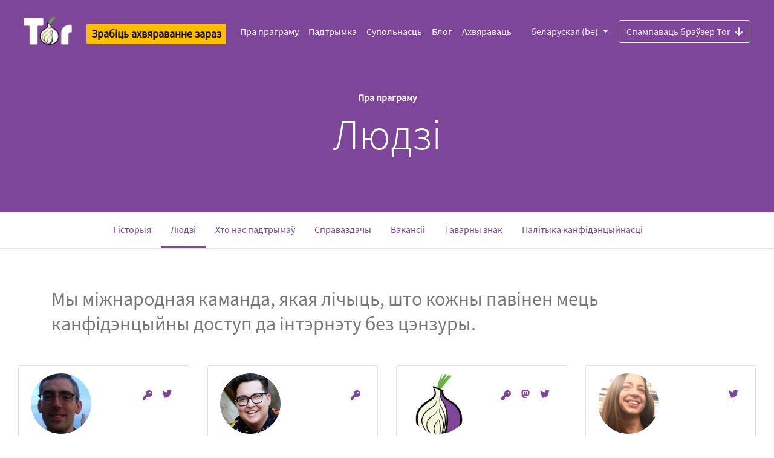

--- FILE ---
content_type: text/html
request_url: https://torproject.nl.mirrors.airvpn.org/be/about/people/
body_size: 22181
content:
<!doctype html>
<html xmlns="http://www.w3.org/1999/xhtml" lang="be" >
<head>
  <meta charset="utf-8">
  <meta name="viewport" content="width=device-width, initial-scale=1">
  <meta name="description" content="Людзі | Абараніце сябе ад адсочвання і назірання. Абыходзьце цэнзуру.">
  <meta name="twitter:card" content="summary" />
  <meta name="twitter:site" content="@torproject" />
  <meta name="twitter:creator" content="@torproject" />
  <meta name="twitter:image" content="https://www.torproject.org/static/images/tor-project-logo-onions.png"/>
  <meta property="og:url" content="https://torproject.org" />
  <meta property="og:title" content="Праект Tor | Канфідэнцыйнасць і свабода ў інтэрнэце" />
  <meta property="og:description" content="Абараніце сябе ад адсочвання і назірання. Абыходзьце цэнзуру." />
  <meta property="og:image" content="https://www.torproject.org/static/images/tor-project-logo-onions.png" />
  <meta name="monetization" content="$ilp.uphold.com/pYfXb92JBQN4">
  <link rel="stylesheet" href="../../../static/css/bootstrap.css?h=0d5c9bf6">
  <link rel="stylesheet" href="../../../static/fonts/fontawesome/css/all.min.css?h=3c73ff1c" rel="stylesheet">
  
  <!-- Standard favicon -->
  <link rel="icon" type="image/x-icon" href="https://www.torproject.org/static/images/favicon/favicon.ico">
  <!-- Recommended favicon format -->
  <link rel="icon" type="image/png" href="https://www.torproject.org/static/images/favicon/favicon.png">
  <title>Праект Tor | Людзі</title>
  
</head>
<body class="no-gutters">
  <header>
      


<div class="container-fluid bg-primary">
  <nav class="navbar no-background navbar-expand-lg navbar-dark p-4 bg-primary">

    <div class="d-flex flex-column flex-md-row align-items-start align-items-md-center">
        <a class="navbar-brand pt-0" href="https://torproject.org/be/">
          <img alt="The Tor Project" src="../../../static/images/tor-logo@2x.png?h=16ad42bc" >
          <span class="sr-only">Tor Logo</span>
        </a>

        
        <a href="https://donate.torproject.org/" title="Ахвяраваць" class="px-0 px-md-2 h4 mb-0 mt-3 mt-md-2"><span class="badge badge-warning p-2">Зрабіць ахвяраванне зараз</span></a>

        <label for="nav-toggle" class="position-absolute top-0 end-0 mt-3 mt-md-0">
          <a class="btn btn-lg btn-primary navbar-toggler text-white p-3" data-toggle="collapse" data-target="#navbarSupportedContent" aria-controls="navbarSupportedContent" aria-expanded="false" aria-label="Toggle navigation">
            <span class="navbar-toggler-icon"></span>
          </a>
        </label>
    </div>
    <input type="checkbox" id="nav-toggle"/>
    <div class="collapse navbar-collapse hamburger-menu" id="navbarSupportedContent">
      <div class="mx-auto">
        <ul class="navbar-nav">
        	
        	
        	<li class="nav-item">
              <a class="nav-link" href="https://www.torproject.org/be/about/history/">
                Пра праграму
              </a>
        	</li>
         	
        	<li class="nav-item">
              <a class="nav-link" href="https://support.torproject.org/be/">
                Падтрымка
              </a>
        	</li>
         	
        	<li class="nav-item">
              <a class="nav-link" href="https://community.torproject.org/be/">
                Супольнасць
              </a>
        	</li>
         	
        	<li class="nav-item">
              <a class="nav-link" href="https://blog.torproject.org/">
                Блог
              </a>
        	</li>
         	
        	<li class="nav-item">
              <a class="nav-link" href="https://donate.torproject.org/">
                Ахвяраваць
              </a>
        	</li>
         	
        </ul>
      </div>
      <div class="d-flex flex-column-reverse flex-md-row">
          
          
            <div class="btn-group dropdown pull-right">
              
              
                <button type="button" class="btn dropdown-toggle px-0 px-md-3 mt-4 mt-md-0 btn-primary bg-primary" data-toggle="dropdown" aria-haspopup="true" aria-expanded="false">
              
              беларуская (be)
              </button>
              <div class="dropdown-menu">
                
                  
                    <a class="dropdown-item" href="../../../about/people/">English (en)</a>
                  
                
                  
                    <a class="dropdown-item" href="../../../ar/about/people/">العربية (ar)</a>
                  
                
                  
                
                  
                    <a class="dropdown-item" href="../../../ca/about/people/">Català (ca)</a>
                  
                
                  
                    <a class="dropdown-item" href="../../../de/about/people/">Deutsch (de)</a>
                  
                
                  
                    <a class="dropdown-item" href="../../../el/about/people/">Ελληνικά (el)</a>
                  
                
                  
                    <a class="dropdown-item" href="../../../es/about/people/">Español (es)</a>
                  
                
                  
                    <a class="dropdown-item" href="../../../fa/about/people/">فارسی (fa)</a>
                  
                
                  
                    <a class="dropdown-item" href="../../../fr/about/people/">Français (fr)</a>
                  
                
                  
                    <a class="dropdown-item" href="../../../ga/about/people/">Gaeilge (ga)</a>
                  
                
                  
                    <a class="dropdown-item" href="../../../hu/about/people/">Magyar nyelv (hu)</a>
                  
                
                  
                    <a class="dropdown-item" href="../../../is/about/people/">Íslenska (is)</a>
                  
                
                  
                    <a class="dropdown-item" href="../../../it/about/people/">Italiano (it)</a>
                  
                
                  
                    <a class="dropdown-item" href="../../../ja/about/people/">日本語 (ja)</a>
                  
                
                  
                    <a class="dropdown-item" href="../../../ka/about/people/">ქართული (ka)</a>
                  
                
                  
                    <a class="dropdown-item" href="../../../km/about/people/">ភាសាខ្មែរ (km)</a>
                  
                
                  
                    <a class="dropdown-item" href="../../../ko/about/people/">한국어 (ko)</a>
                  
                
                  
                    <a class="dropdown-item" href="../../../nl/about/people/">Nederlands (nl)</a>
                  
                
                  
                    <a class="dropdown-item" href="../../../pl/about/people/">polski (pl)</a>
                  
                
                  
                    <a class="dropdown-item" href="../../../pt-BR/about/people/">Português Brasil (pt-BR)</a>
                  
                
                  
                    <a class="dropdown-item" href="../../../ru/about/people/">Русский (ru)</a>
                  
                
                  
                    <a class="dropdown-item" href="../../../sq/about/people/">Shqip (sq)</a>
                  
                
                  
                    <a class="dropdown-item" href="../../../sw/about/people/">Kiswahili (sw)</a>
                  
                
                  
                    <a class="dropdown-item" href="../../../tk/about/people/">türkmençe (tk)</a>
                  
                
                  
                    <a class="dropdown-item" href="../../../tr/about/people/">Türkçe (tr)</a>
                  
                
                  
                    <a class="dropdown-item" href="../../../vi/about/people/">Tiếng Việt (vi)</a>
                  
                
                  
                    <a class="dropdown-item" href="../../../zh-CN/about/people/">简体中文 (zh-CN)</a>
                  
                
                  
                    <a class="dropdown-item" href="../../../zh-TW/about/people/">正體中文 (zh-TW)</a>
                  
                
              </div>
            </div>
          
          
          <div class="pull-right">
            
            
              <a class="btn btn-outline-light pull-right mt-4 mt-md-0" href="../../download/">
            
              Спампаваць браўзер Tor<i class="ml-2 pt-1 fas fa-arrow-down-png"></i>
            </a>
          </div>
      </div>
    </nav>
</div>
  </header>
  
  <div class="page">
    
<div class="container-fluid bg-primary">

  <div class="row flex-xl-nowrap order-last">
    
    <div class="container bg-primary pt-1 pt-sm-0">
    
      <div class="row">
        
        <div class="col-12 content-center pt-5">
          <div class="row">
            <h6 class="mx-auto text-white">Пра праграму</h6>
          </div>
          <div class="row pb-5">
            <h2 class="mx-auto display-3 text-white">Людзі</h2>
          </div>
          
          <div class="row header-description">
          
            
          </div>
        </div>
        
      </div>
    </div>
  </div>
</div>

  <div class="container-fluid  border-bottom border-light sticky-top bg-white">
  <div class="row flex-xl-nowrap order-last">
    <div class="row col-12 justify-content-center">
      <ul class="nav">
        
        
        <li class="nav-item" >
          
          <a class="nav-link" href="../history/">Гісторыя
          
          </a>
        </li>
        
        <li class="nav-item active border-active" >
          
          <a class="nav-link" href="./">Людзі
          
            <span class="sr-only">(current)</span>
          
          </a>
        </li>
        
        <li class="nav-item" >
          
          <a class="nav-link" href="../supporters/">Хто нас падтрымаў
          
          </a>
        </li>
        
        <li class="nav-item" >
          
          <a class="nav-link" href="../reports/">Справаздачы
          
          </a>
        </li>
        
        <li class="nav-item" >
          
          <a class="nav-link" href="../jobs/">Вакансіі
          
          </a>
        </li>
        
        <li class="nav-item" >
          
          <a class="nav-link" href="../trademark/">Таварны знак
          
          </a>
        </li>
        
        <li class="nav-item" >
          
          <a class="nav-link" href="../privacy_policy/">Палітыка канфідэнцыйнасці
          
          </a>
        </li>
        
      </ul>
    </div>
  </div>
</div>

    <div class="container-fluid">
      <div class="row flex-xl-nowrap">
        
        <main role="main" class="mx-auto col-12 order-last text-left">
          
            <div class="container py-3 mt-5 preamble">
              <p>Мы міжнародная каманда, якая лічыць, што кожны павінен мець канфідэнцыйны доступ да інтэрнэту без цэнзуры.</p>

            </div>
          
          
             <div class="container-fluid">
  <div class="row">
    
    
    
      
  <div class="col-md-6 col-sm-12 col-xl-3 my-3">
    <div class="card h-100">
      <div class="card-header bg-white border-0">
        
          <picture>
            <img src="../../../static/images/people/ohmygodel.png?h=6ca32de1" class="rounded-circle float-left image-thumb" alt="ohmygodel">
          </picture>
        
        
          <a class="float-right py-4 px-2" href="https://twitter.com/ohmygodel"><i class="fab fa-twitter-png-purple"></i></a>
        
        
        
          
          
            <a class="float-right py-4 px-2" href="/static/keys/ohmygodel.txt">
          
          <i class="fas fa-key-png"></i></a>
        
      </div>
      <div class="card-body">
      <h5 class="card-title human-name">Aaron Johnson</h5>
      
      
        <label class="nick text-primary">IRC: ohmygodel</label>
      
      <p>NRL researcher in applied cryptography with an interest in Tor's security and privacy.</p>

    </div>
    </div>
  </div>

    
      
  <div class="col-md-6 col-sm-12 col-xl-3 my-3">
    <div class="card h-100">
      <div class="card-header bg-white border-0">
        
          <picture>
            <img src="../../../static/images/people/alsmith.png?h=9a9fe5d3" class="rounded-circle float-left image-thumb" alt="alsmith">
          </picture>
        
        
        
        
          
          
            <a class="float-right py-4 px-2" href="/static/keys/alsmith.txt">
          
          <i class="fas fa-key-png"></i></a>
        
      </div>
      <div class="card-body">
      <h5 class="card-title human-name">Al Smith</h5>
      
        <h6 class="nick text-primary m-0">they</h6>
      
      
        <label class="nick text-primary">IRC: alsmith</label>
      
      <p>Works on fundraising &amp; communications.</p>

    </div>
    </div>
  </div>

    
      
  <div class="col-md-6 col-sm-12 col-xl-3 my-3">
    <div class="card h-100">
      <div class="card-header bg-white border-0">
        
          <img src="../../../static/images/people/no_photo.png?h=2690072d" class="rounded-circle float-left image-thumb" alt="no-photo">
        
        
          <a class="float-right py-4 px-2" href="https://twitter.com/ahfaeroey"><i class="fab fa-twitter-png-purple"></i></a>
        
        
        <a class="float-right py-4 px-2" href="https://mastodon.social/@ahf" rel="me"><i class="fab fa-mastodon-png-purple"></i></a>
        
        
          
          
            <a class="float-right py-4 px-2" href="https://db.torproject.org/fetchkey.cgi?fingerprint=1C1BC007A9F607AA8152C040BEA7B180B1491921">
          
          <i class="fas fa-key-png"></i></a>
        
      </div>
      <div class="card-body">
      <h5 class="card-title human-name">Alexander Færøy</h5>
      
        <h6 class="nick text-primary m-0">he</h6>
      
      
        <label class="nick text-primary">IRC: ahf</label>
      
      <p>Works on core Tor development.</p>

    </div>
    </div>
  </div>

    
      
  <div class="col-md-6 col-sm-12 col-xl-3 my-3">
    <div class="card h-100">
      <div class="card-header bg-white border-0">
        
          <picture>
            <img src="../../../static/images/people/flexlibris.png?h=a14b623a" class="rounded-circle float-left image-thumb" alt="">
          </picture>
        
        
          <a class="float-right py-4 px-2" href="https://twitter.com/flexlibris"><i class="fab fa-twitter-png-purple"></i></a>
        
        
        
      </div>
      <div class="card-body">
      <h5 class="card-title human-name">Alison Macrina</h5>
      
        <h6 class="nick text-primary m-0">she</h6>
      
      
      <p>Leads the Library Freedom Project</p>

    </div>
    </div>
  </div>

    
      
  <div class="col-md-6 col-sm-12 col-xl-3 my-3">
    <div class="card h-100">
      <div class="card-header bg-white border-0">
        
          <picture>
            <img src="../../../static/images/people/alissa.jpeg?h=0a0956ac" class="rounded-circle float-left image-thumb" alt="">
          </picture>
        
        
        
        
      </div>
      <div class="card-body">
      <h5 class="card-title human-name">Alissa Cooper</h5>
      
      
      <p>Alissa Cooper is on the board of directors for the Tor Project.</p>

    </div>
    </div>
  </div>

    
      
  <div class="col-md-6 col-sm-12 col-xl-3 my-3">
    <div class="card h-100">
      <div class="card-header bg-white border-0">
        
          <picture>
            <img src="../../../static/images/people/gunner.png?h=23219f2f" class="rounded-circle float-left image-thumb" alt="gunner">
          </picture>
        
        
          <a class="float-right py-4 px-2" href="https://twitter.com/allengunn"><i class="fab fa-twitter-png-purple"></i></a>
        
        
        
          
          
            <a class="float-right py-4 px-2" href="/static/keys/gunner.txt">
          
          <i class="fas fa-key-png"></i></a>
        
      </div>
      <div class="card-body">
      <h5 class="card-title human-name">Allen Gunn</h5>
      
      
        <label class="nick text-primary">IRC: gunner</label>
      
      <p>Executive Director of <a href="https://aspirationtech.org/about/people/gunner">Aspiration</a>, where he works with NGOs, activists, and human  rights groups.
Meeting facilitator and member of Tor's Community Council.</p>

    </div>
    </div>
  </div>

    
      
  <div class="col-md-6 col-sm-12 col-xl-3 my-3">
    <div class="card h-100">
      <div class="card-header bg-white border-0">
        
          <picture>
            <img src="../../../static/images/people/acute.png?h=02a1d82a" class="rounded-circle float-left image-thumb" alt="acute">
          </picture>
        
        
        
        
          
          
            <a class="float-right py-4 px-2" href="https://db.torproject.org/fetchkey.cgi?fingerprint=85E7AAB8C29DF38349405DC06F8DE44D59D7DBCC">
          
          <i class="fas fa-key-png"></i></a>
        
      </div>
      <div class="card-body">
      <h5 class="card-title human-name">Ana</h5>
      
        <h6 class="nick text-primary m-0">she</h6>
      
      
        <label class="nick text-primary">IRC: acute</label>
      
      <p><a href="https://metrics.torproject.org/">Metrics team contributor</a>, working on the development and automated deployment of <a href="https://onionperf.torproject.org/onionperf.html">Onionperf</a>.</p>

    </div>
    </div>
  </div>

    
      
  <div class="col-md-6 col-sm-12 col-xl-3 my-3">
    <div class="card h-100">
      <div class="card-header bg-white border-0">
        
          <img src="../../../static/images/people/no_photo.png?h=2690072d" class="rounded-circle float-left image-thumb" alt="no-photo">
        
        
        
        <a class="float-right py-4 px-2" href="https://kolektiva.social/@anarcat" rel="me"><i class="fab fa-mastodon-png-purple"></i></a>
        
        
          
          
            <a class="float-right py-4 px-2" href="https://db.torproject.org/fetchkey.cgi?fingerprint=BBB6CD4C98D74E1358A752A602293A6FA4E53473">
          
          <i class="fas fa-key-png"></i></a>
        
      </div>
      <div class="card-body">
      <h5 class="card-title human-name">anarcat</h5>
      
        <h6 class="nick text-primary m-0">he</h6>
      
      
        <label class="nick text-primary">IRC: anarcat</label>
      
      <p>Sysadmin team lead and chief documentation apologist.</p>

    </div>
    </div>
  </div>

    
      
  <div class="col-md-6 col-sm-12 col-xl-3 my-3">
    <div class="card h-100">
      <div class="card-header bg-white border-0">
        
          <img src="../../../static/images/people/no_photo.png?h=2690072d" class="rounded-circle float-left image-thumb" alt="no-photo">
        
        
        
        
          
          
            <a class="float-right py-4 px-2" href="/static/keys/andreas.txt">
          
          <i class="fas fa-key-png"></i></a>
        
      </div>
      <div class="card-body">
      <h5 class="card-title human-name">Andreas Lehner</h5>
      
      
        <label class="nick text-primary">IRC: andreas</label>
      
      <p>Works at the intersection of security, privacy, data integrity and anonymity both in politics and technology.</p>

    </div>
    </div>
  </div>

    
      
  <div class="col-md-6 col-sm-12 col-xl-3 my-3">
    <div class="card h-100">
      <div class="card-header bg-white border-0">
        
          <img src="../../../static/images/people/no_photo.png?h=2690072d" class="rounded-circle float-left image-thumb" alt="no-photo">
        
        
        
        
      </div>
      <div class="card-body">
      <h5 class="card-title human-name">anonym</h5>
      
        <h6 class="nick text-primary m-0">he/him</h6>
      
      
        <label class="nick text-primary">IRC: anonym</label>
      
      <p><a href="https://tails.net/">Tails</a> developer</p>

    </div>
    </div>
  </div>

    
      
  <div class="col-md-6 col-sm-12 col-xl-3 my-3">
    <div class="card h-100">
      <div class="card-header bg-white border-0">
        
          <picture>
            <img src="../../../static/images/people/antonela.png?h=81dd1781" class="rounded-circle float-left image-thumb" alt="antonela">
          </picture>
        
        
          <a class="float-right py-4 px-2" href="https://twitter.com/holantonela"><i class="fab fa-twitter-png-purple"></i></a>
        
        
        
          
          
            <a class="float-right py-4 px-2" href="/static/keys/antonela.txt">
          
          <i class="fas fa-key-png"></i></a>
        
      </div>
      <div class="card-body">
      <h5 class="card-title human-name">Antonela Debiasi</h5>
      
        <h6 class="nick text-primary m-0">she</h6>
      
      
        <label class="nick text-primary">IRC: antonela</label>
      
      <p>Former UX team lead &amp; designer.</p>

    </div>
    </div>
  </div>

    
      
  <div class="col-md-6 col-sm-12 col-xl-3 my-3">
    <div class="card h-100">
      <div class="card-header bg-white border-0">
        
          <picture>
            <img src="../../../static/images/people/arlolra.png?h=01b5aa78" class="rounded-circle float-left image-thumb" alt="arlolra">
          </picture>
        
        
          <a class="float-right py-4 px-2" href="https://twitter.com/arlolra"><i class="fab fa-twitter-png-purple"></i></a>
        
        
        
          
          
            <a class="float-right py-4 px-2" href="https://db.torproject.org/fetchkey.cgi?fingerprint=4797E7E1069D84AC4040797A5E3A93B4D4DDCD8B">
          
          <i class="fas fa-key-png"></i></a>
        
      </div>
      <div class="card-body">
      <h5 class="card-title human-name">Arlo Breault</h5>
      
      
        <label class="nick text-primary">IRC: arlolra</label>
      
      <p>Developer for Snowflake, Tor Messenger, and Check.</p>

    </div>
    </div>
  </div>

    
      
  <div class="col-md-6 col-sm-12 col-xl-3 my-3">
    <div class="card h-100">
      <div class="card-header bg-white border-0">
        
          <picture>
            <img src="../../../static/images/people/agix.png?h=fbd9be16" class="rounded-circle float-left image-thumb" alt="agix">
          </picture>
        
        
          <a class="float-right py-4 px-2" href="https://twitter.com/_aagix"><i class="fab fa-twitter-png-purple"></i></a>
        
        
        
          
          
            <a class="float-right py-4 px-2" href="https://agix.at/pgp-key.html">
          
          <i class="fas fa-key-png"></i></a>
        
      </div>
      <div class="card-body">
      <h5 class="card-title human-name">Armin Huremagic</h5>
      
        <h6 class="nick text-primary m-0">he</h6>
      
      
        <label class="nick text-primary">IRC: agix</label>
      
      <p>Security researcher and contributes to Tor's anti-censorship team.</p>

    </div>
    </div>
  </div>

    
      
  <div class="col-md-6 col-sm-12 col-xl-3 my-3">
    <div class="card h-100">
      <div class="card-header bg-white border-0">
        
          <picture>
            <img src="../../../static/images/people/arthuredelstein.png?h=990e972d" class="rounded-circle float-left image-thumb" alt="arthuredelstein">
          </picture>
        
        
        
        
          
          
            <a class="float-right py-4 px-2" href="https://db.torproject.org/fetchkey.cgi?fingerprint=20B24CEFE6AFD6150B6A6F18D752F538C0D38C3A">
          
          <i class="fas fa-key-png"></i></a>
        
      </div>
      <div class="card-body">
      <h5 class="card-title human-name">Arthur Edelstein</h5>
      
      
        <label class="nick text-primary">IRC: arthuredelstein</label>
      
      <p>Works on Tor Browser.</p>

    </div>
    </div>
  </div>

    
      
  <div class="col-md-6 col-sm-12 col-xl-3 my-3">
    <div class="card h-100">
      <div class="card-header bg-white border-0">
        
          <picture>
            <img src="../../../static/images/people/arturo.png?h=7b782ac1" class="rounded-circle float-left image-thumb" alt="elshrek">
          </picture>
        
        
        
        
      </div>
      <div class="card-body">
      <h5 class="card-title human-name">Arturo</h5>
      
      
        <label class="nick text-primary">IRC: elshrek</label>
      
      <p>Individual Giving Manager. Layer by layer, I make sure supporters are happy and engaged.</p>

    </div>
    </div>
  </div>

    
      
  <div class="col-md-6 col-sm-12 col-xl-3 my-3">
    <div class="card h-100">
      <div class="card-header bg-white border-0">
        
          <picture>
            <img src="../../../static/images/people/hellais.png?h=178a2f0e" class="rounded-circle float-left image-thumb" alt="hellais">
          </picture>
        
        
          <a class="float-right py-4 px-2" href="https://twitter.com/hellais"><i class="fab fa-twitter-png-purple"></i></a>
        
        
        
          
          
            <a class="float-right py-4 px-2" href="https://db.torproject.org/fetchkey.cgi?fingerprint=67EF3966509986E96ACEE84E5D67CD18702287F4">
          
          <i class="fas fa-key-png"></i></a>
        
      </div>
      <div class="card-body">
      <h5 class="card-title human-name">Arturo Filastò</h5>
      
      
        <label class="nick text-primary">IRC: hellais</label>
      
      <p>Project leader for <a href="https://ooni.org/">OONI</a>, has helped with <a href="https://www.tor2web.org/">tor2web</a>, wrote Atlas which later became <a href="https://metrics.torproject.org/rs.html">Relay Search</a>, and helps improve security.</p>

    </div>
    </div>
  </div>

    
      
  <div class="col-md-6 col-sm-12 col-xl-3 my-3">
    <div class="card h-100">
      <div class="card-header bg-white border-0">
        
          <picture>
            <img src="../../../static/images/people/bea.png?h=1815a681" class="rounded-circle float-left image-thumb" alt="brizental">
          </picture>
        
        
        
        
          
          
            <a class="float-right py-4 px-2" href="https://db.torproject.org/fetchkey.cgi?fingerprint=15A3246E6CC2B3092CC691E88F25056D6260830B">
          
          <i class="fas fa-key-png"></i></a>
        
      </div>
      <div class="card-body">
      <h5 class="card-title human-name">Bea Rizental</h5>
      
        <h6 class="nick text-primary m-0">she/her</h6>
      
      
        <label class="nick text-primary">IRC: brizental</label>
      
      <p>Software Engineer on the Applications Team working with quality assurance.</p>

    </div>
    </div>
  </div>

    
      
  <div class="col-md-6 col-sm-12 col-xl-3 my-3">
    <div class="card h-100">
      <div class="card-header bg-white border-0">
        
          <picture>
            <img src="../../../static/images/people/bdavila.png?h=73ec5eb7" class="rounded-circle float-left image-thumb" alt="bdavila">
          </picture>
        
        
        
        
          
          
            <a class="float-right py-4 px-2" href="https://db.torproject.org/fetchkey.cgi?fingerprint=7CDA1E4E0AD0FD16BFEC86A6E8F6DE52E7591EC1">
          
          <i class="fas fa-key-png"></i></a>
        
      </div>
      <div class="card-body">
      <h5 class="card-title human-name">Bekeela Davila</h5>
      
        <h6 class="nick text-primary m-0">she</h6>
      
      
        <label class="nick text-primary">IRC: bdavila</label>
      
      <p>Grants Manager.</p>

    </div>
    </div>
  </div>

    
      
  <div class="col-md-6 col-sm-12 col-xl-3 my-3">
    <div class="card h-100">
      <div class="card-header bg-white border-0">
        
          <img src="../../../static/images/people/no_photo.png?h=2690072d" class="rounded-circle float-left image-thumb" alt="no-photo">
        
        
        
        
      </div>
      <div class="card-body">
      <h5 class="card-title human-name">Bella</h5>
      
        <h6 class="nick text-primary m-0">She/her</h6>
      
      
        <label class="nick text-primary">IRC: bellatchau</label>
      
      <p>Project Manager at Tor, exploring the magical intersections of the Apps, Community, and UX teams.</p>

    </div>
    </div>
  </div>

    
      
  <div class="col-md-6 col-sm-12 col-xl-3 my-3">
    <div class="card h-100">
      <div class="card-header bg-white border-0">
        
          <img src="../../../static/images/people/no_photo.png?h=2690072d" class="rounded-circle float-left image-thumb" alt="no-photo">
        
        
        
        
      </div>
      <div class="card-body">
      <h5 class="card-title human-name">bokonon</h5>
      
        <h6 class="nick text-primary m-0">he/him</h6>
      
      
        <label class="nick text-primary">IRC: bokonon</label>
      
      <p>part of the Fundraising team</p>

    </div>
    </div>
  </div>

    
      
  <div class="col-md-6 col-sm-12 col-xl-3 my-3">
    <div class="card h-100">
      <div class="card-header bg-white border-0">
        
          <picture>
            <img src="../../../static/images/people/boyska.png?h=13f961cb" class="rounded-circle float-left image-thumb" alt="boyska">
          </picture>
        
        
        
        
          
          
            <a class="float-right py-4 px-2" href="https://db.torproject.org/fetchkey.cgi?fingerprint=0617ACD88207FDD8BE390BE03D72E31D55CC34E6">
          
          <i class="fas fa-key-png"></i></a>
        
      </div>
      <div class="card-body">
      <h5 class="card-title human-name">boyska</h5>
      
        <h6 class="nick text-primary m-0">he</h6>
      
      
        <label class="nick text-primary">IRC: boyska</label>
      
      <p><a href="https://tails.net/">Tails</a> developer</p>

    </div>
    </div>
  </div>

    
      
  <div class="col-md-6 col-sm-12 col-xl-3 my-3">
    <div class="card h-100">
      <div class="card-header bg-white border-0">
        
          <img src="../../../static/images/people/no_photo.png?h=2690072d" class="rounded-circle float-left image-thumb" alt="no-photo">
        
        
        
        
          
          
            <a class="float-right py-4 px-2" href="https://db.torproject.org/fetchkey.cgi?fingerprint=5A618CE840883942BAF1334F009DE379FD9B7B90">
          
          <i class="fas fa-key-png"></i></a>
        
      </div>
      <div class="card-body">
      <h5 class="card-title human-name">Cecylia</h5>
      
        <h6 class="nick text-primary m-0">she</h6>
      
      
        <label class="nick text-primary">IRC: cohosh</label>
      
      <p>Developer on the anti-censorship team. Works on pluggable transport development and integration, and BridgeDB.</p>

    </div>
    </div>
  </div>

    
      
  <div class="col-md-6 col-sm-12 col-xl-3 my-3">
    <div class="card h-100">
      <div class="card-header bg-white border-0">
        
          <img src="../../../static/images/people/no_photo.png?h=2690072d" class="rounded-circle float-left image-thumb" alt="no-photo">
        
        
        
        
      </div>
      <div class="card-body">
      <h5 class="card-title human-name">Christian Kaufmann</h5>
      
      
      <p>Christian is on the board of directors for the Tor Project. He has over 20
years of experience in the internet environment as an architect, manager and
board member in various roles.</p>

    </div>
    </div>
  </div>

    
      
  <div class="col-md-6 col-sm-12 col-xl-3 my-3">
    <div class="card h-100">
      <div class="card-header bg-white border-0">
        
          <picture>
            <img src="../../../static/images/people/clairehurst.png?h=b5eedab4" class="rounded-circle float-left image-thumb" alt="clairehurst">
          </picture>
        
        
        
        
          
          
            <a class="float-right py-4 px-2" href="/static/keys/clairehurst.txt">
          
          <i class="fas fa-key-png"></i></a>
        
      </div>
      <div class="card-body">
      <h5 class="card-title human-name">Claire Hurst</h5>
      
        <h6 class="nick text-primary m-0">she/her</h6>
      
      
        <label class="nick text-primary">IRC: clairehurst</label>
      
      <p>Android developer on the Applications team working on Tor Browser for Android</p>

    </div>
    </div>
  </div>

    
      
  <div class="col-md-6 col-sm-12 col-xl-3 my-3">
    <div class="card h-100">
      <div class="card-header bg-white border-0">
        
          <picture>
            <img src="../../../static/images/people/cve.png?h=f5540292" class="rounded-circle float-left image-thumb" alt="cve">
          </picture>
        
        
        
        <a class="float-right py-4 px-2" href="https://tech.lgbt/@cve" rel="me"><i class="fab fa-mastodon-png-purple"></i></a>
        
        
          
          
            <a class="float-right py-4 px-2" href="https://db.torproject.org/fetchkey.cgi?fingerprint=772628464C6E8F56DBB5ACEC4CBE96203A1A78A7">
          
          <i class="fas fa-key-png"></i></a>
        
      </div>
      <div class="card-body">
      <h5 class="card-title human-name">Clara Engler</h5>
      
        <h6 class="nick text-primary m-0">she/they</h6>
      
      
        <label class="nick text-primary">IRC: cve</label>
      
      <p>Rust Developer on the Network Team during the week.
Train connoisseur during the weekend.</p>

    </div>
    </div>
  </div>

    
      
  <div class="col-md-6 col-sm-12 col-xl-3 my-3">
    <div class="card h-100">
      <div class="card-header bg-white border-0">
        
          <picture>
            <img src="../../../static/images/people/atagar.png?h=b9d2d089" class="rounded-circle float-left image-thumb" alt="atagar">
          </picture>
        
        
        
        
          
          
            <a class="float-right py-4 px-2" href="https://db.torproject.org/fetchkey.cgi?fingerprint=68278CC5DD2D1E85C4E45AD90445B7AB9ABBEEC6">
          
          <i class="fas fa-key-png"></i></a>
        
      </div>
      <div class="card-body">
      <h5 class="card-title human-name">Damian Johnson</h5>
      
        <h6 class="nick text-primary m-0">he</h6>
      
      
        <label class="nick text-primary">IRC: atagar</label>
      
      <p>Author of the Stem python controller library and Nyx relay monitor.</p>

    </div>
    </div>
  </div>

    
      
  <div class="col-md-6 col-sm-12 col-xl-3 my-3">
    <div class="card h-100">
      <div class="card-header bg-white border-0">
        
          <picture>
            <img src="../../../static/images/people/dan_b.png?h=301094fa" class="rounded-circle float-left image-thumb" alt="dan_b">
          </picture>
        
        
          <a class="float-right py-4 px-2" href="https://twitter.com/dan_ballard"><i class="fab fa-twitter-png-purple"></i></a>
        
        
        <a class="float-right py-4 px-2" href="https://kolektiva.social/@dan_ballard" rel="me"><i class="fab fa-mastodon-png-purple"></i></a>
        
        
          
          
            <a class="float-right py-4 px-2" href="/static/keys/dan_b.txt">
          
          <i class="fas fa-key-png"></i></a>
        
      </div>
      <div class="card-body">
      <h5 class="card-title human-name">Dan Ballard</h5>
      
        <h6 class="nick text-primary m-0">he</h6>
      
      
        <label class="nick text-primary">IRC: dan_b</label>
      
      <p>Developer on the Applications team working on Tor Browser and Cwtch.im.</p>

    </div>
    </div>
  </div>

    
      
  <div class="col-md-6 col-sm-12 col-xl-3 my-3">
    <div class="card h-100">
      <div class="card-header bg-white border-0">
        
          <picture>
            <img src="../../../static/images/people/dgoulet.png?h=25392287" class="rounded-circle float-left image-thumb" alt="dgoulet">
          </picture>
        
        
        
        
          
          
            <a class="float-right py-4 px-2" href="https://db.torproject.org/fetchkey.cgi?fingerprint=B74417EDDF22AC9F9E90F49142E86A2A11F48D36">
          
          <i class="fas fa-key-png"></i></a>
        
      </div>
      <div class="card-body">
      <h5 class="card-title human-name">David Goulet</h5>
      
      
        <label class="nick text-primary">IRC: dgoulet</label>
      
      <p>Tor development. Member of the Network Team.</p>

    </div>
    </div>
  </div>

    
      
  <div class="col-md-6 col-sm-12 col-xl-3 my-3">
    <div class="card h-100">
      <div class="card-header bg-white border-0">
        
          <picture>
            <img src="../../../static/images/people/dees.png?h=449278df" class="rounded-circle float-left image-thumb" alt="">
          </picture>
        
        
        
        
      </div>
      <div class="card-body">
      <h5 class="card-title human-name">Dees Chinniah</h5>
      
      
      <p>Desigan Chinniah, aka Dees or cyberdees is on the board of directors for the Tor Project. He is a creative technologist. Dees is a stalwart of the web and has had check-ins at various dot-coms most notably a decade at Mozilla, the makers of Firefox. He cares deeply about a healthier internet, open-source and community.</p>

    </div>
    </div>
  </div>

    
      
  <div class="col-md-6 col-sm-12 col-xl-3 my-3">
    <div class="card h-100">
      <div class="card-header bg-white border-0">
        
          <picture>
            <img src="../../../static/images/people/dennisjackson.png?h=d79e1a24" class="rounded-circle float-left image-thumb" alt="dennis_jackson">
          </picture>
        
        
          <a class="float-right py-4 px-2" href="https://twitter.com/dennis__jackson"><i class="fab fa-twitter-png-purple"></i></a>
        
        
        
          
          
            <a class="float-right py-4 px-2" href="/static/keys/dennisjackson.txt">
          
          <i class="fas fa-key-png"></i></a>
        
      </div>
      <div class="card-body">
      <h5 class="card-title human-name">Dennis Jackson</h5>
      
        <h6 class="nick text-primary m-0">he</h6>
      
      
        <label class="nick text-primary">IRC: dennis_jackson</label>
      
      <p>Security &amp; Performance Researcher</p>

    </div>
    </div>
  </div>

    
      
  <div class="col-md-6 col-sm-12 col-xl-3 my-3">
    <div class="card h-100">
      <div class="card-header bg-white border-0">
        
          <picture>
            <img src="../../../static/images/people/donuts.png?h=ee32e02f" class="rounded-circle float-left image-thumb" alt="donuts">
          </picture>
        
        
        
        <a class="float-right py-4 px-2" href="https://mastodon.social/@dlr" rel="me"><i class="fab fa-mastodon-png-purple"></i></a>
        
        
          
          
            <a class="float-right py-4 px-2" href="/static/keys/donuts.txt">
          
          <i class="fas fa-key-png"></i></a>
        
      </div>
      <div class="card-body">
      <h5 class="card-title human-name">donuts</h5>
      
        <h6 class="nick text-primary m-0">he</h6>
      
      
        <label class="nick text-primary">IRC: donuts</label>
      
      <p>UX &amp; Design Team lead, product manager and lorem ipsum officianado.</p>

    </div>
    </div>
  </div>

    
      
  <div class="col-md-6 col-sm-12 col-xl-3 my-3">
    <div class="card h-100">
      <div class="card-header bg-white border-0">
        
          <picture>
            <img src="../../../static/images/people/emmapeel.png?h=449c620c" class="rounded-circle float-left image-thumb" alt="emmapeel">
          </picture>
        
        
        
        
          
          
            <a class="float-right py-4 px-2" href="https://db.torproject.org/fetchkey.cgi?fingerprint=B885D8DCE0173B42A402021F364E1DEA2C4F8835">
          
          <i class="fas fa-key-png"></i></a>
        
      </div>
      <div class="card-body">
      <h5 class="card-title human-name">emmapeel</h5>
      
        <h6 class="nick text-primary m-0">she</h6>
      
      
        <label class="nick text-primary">IRC: emmapeel</label>
      
      <p>emmapeel coordinates the localization (translations) of the different Tor software.</p>

    </div>
    </div>
  </div>

    
      
  <div class="col-md-6 col-sm-12 col-xl-3 my-3">
    <div class="card h-100">
      <div class="card-header bg-white border-0">
        
          <img src="../../../static/images/people/no_photo.png?h=2690072d" class="rounded-circle float-left image-thumb" alt="no-photo">
        
        
        
        
      </div>
      <div class="card-body">
      <h5 class="card-title human-name">Esra&#39;a Al Shafei</h5>
      
      
      <p>Esra'a is on the board of directors for the Tor Project. She is a Bahraini
human rights activist and founder and director of Majal.org, a network of
digital platforms that amplify under-reported and marginalized voices in the
Middle East and North Africa.</p>

    </div>
    </div>
  </div>

    
      
  <div class="col-md-6 col-sm-12 col-xl-3 my-3">
    <div class="card h-100">
      <div class="card-header bg-white border-0">
        
          <picture>
            <img src="../../../static/images/people/gaba.png?h=9fcf056c" class="rounded-circle float-left image-thumb" alt="gaba">
          </picture>
        
        
        
        <a class="float-right py-4 px-2" href="https://systerserver.town/@gaba" rel="me"><i class="fab fa-mastodon-png-purple"></i></a>
        
        
          
          
            <a class="float-right py-4 px-2" href="https://db.torproject.org/fetchkey.cgi?fingerprint=EE3FDF5CAD91643C21BE8370180DB06C59CABD19">
          
          <i class="fas fa-key-png"></i></a>
        
      </div>
      <div class="card-body">
      <h5 class="card-title human-name">Gaba</h5>
      
        <h6 class="nick text-primary m-0">she/her/they</h6>
      
      
        <label class="nick text-primary">IRC: gaba</label>
      
      <p>Project Manager, facilitator and in a previous life a software engineer.</p>

    </div>
    </div>
  </div>

    
      
  <div class="col-md-6 col-sm-12 col-xl-3 my-3">
    <div class="card h-100">
      <div class="card-header bg-white border-0">
        
          <picture>
            <img src="../../../static/images/people/gabi.jpg?h=5c35973f" class="rounded-circle float-left image-thumb" alt="gabi">
          </picture>
        
        
        
        
          
          
            <a class="float-right py-4 px-2" href="https://db.torproject.org/fetchkey.cgi?fingerprint=8F56AA5800BA4E2325EFFCC83946E0ADE72BAC99">
          
          <i class="fas fa-key-png"></i></a>
        
      </div>
      <div class="card-body">
      <h5 class="card-title human-name">Gabi</h5>
      
        <h6 class="nick text-primary m-0">she</h6>
      
      
        <label class="nick text-primary">IRC: gabi</label>
      
      <p>Member of the Network Team, working on <a href="https://gitlab.torproject.org/tpo/core/arti">Arti</a>.</p>

    </div>
    </div>
  </div>

    
      
  <div class="col-md-6 col-sm-12 col-xl-3 my-3">
    <div class="card h-100">
      <div class="card-header bg-white border-0">
        
          <picture>
            <img src="../../../static/images/people/biella.png?h=a9e2d2b3" class="rounded-circle float-left image-thumb" alt="biella">
          </picture>
        
        
          <a class="float-right py-4 px-2" href="https://twitter.com/BiellaColeman"><i class="fab fa-twitter-png-purple"></i></a>
        
        
        
          
          
            <a class="float-right py-4 px-2" href="/static/keys/biella.txt">
          
          <i class="fas fa-key-png"></i></a>
        
      </div>
      <div class="card-body">
      <h5 class="card-title human-name">Gabriella Coleman</h5>
      
      
        <label class="nick text-primary">IRC: biella</label>
      
      <p><a href="https://gabriellacoleman.org/">Anthropologist</a> and Wolfe Chair in Scientific and Technological Literacy at McGill University.</p>

    </div>
    </div>
  </div>

    
      
  <div class="col-md-6 col-sm-12 col-xl-3 my-3">
    <div class="card h-100">
      <div class="card-header bg-white border-0">
        
          <img src="../../../static/images/people/no_photo.png?h=2690072d" class="rounded-circle float-left image-thumb" alt="no-photo">
        
        
        
        
          
          
            <a class="float-right py-4 px-2" href="https://db.torproject.org/fetchkey.cgi?fingerprint=35CD74C24A9B15A19E1A81A194373AA94B7C3223">
          
          <i class="fas fa-key-png"></i></a>
        
      </div>
      <div class="card-body">
      <h5 class="card-title human-name">Georg Koppen</h5>
      
      
        <label class="nick text-primary">IRC: GeKo</label>
      
      <p>Currently lead of the Network Health team.</p>

    </div>
    </div>
  </div>

    
      
  <div class="col-md-6 col-sm-12 col-xl-3 my-3">
    <div class="card h-100">
      <div class="card-header bg-white border-0">
        
          <img src="../../../static/images/people/no_photo.png?h=2690072d" class="rounded-circle float-left image-thumb" alt="no-photo">
        
        
        
        
          
          
            <a class="float-right py-4 px-2" href="http://zimmerman.mayfirst.org/pks/lookup?op=get&amp;search=0x5D921FD1ECF61682">
          
          <i class="fas fa-key-png"></i></a>
        
      </div>
      <div class="card-body">
      <h5 class="card-title human-name">George</h5>
      
      
        <label class="nick text-primary">IRC: gman999</label>
      
      <p>(Legacy) Tor *BSD Diversity Project member, Serge bridge directory authority maintainer, long-time relay operator and a wide variety of other contributions.</p>

    </div>
    </div>
  </div>

    
      
  <div class="col-md-6 col-sm-12 col-xl-3 my-3">
    <div class="card h-100">
      <div class="card-header bg-white border-0">
        
          <picture>
            <img src="../../../static/images/people/asn.png?h=61666b58" class="rounded-circle float-left image-thumb" alt="asn">
          </picture>
        
        
        
        
          
          
            <a class="float-right py-4 px-2" href="https://db.torproject.org/fetchkey.cgi?fingerprint=13C81580203AE18BB7C0424E09CC7F5315F271D9">
          
          <i class="fas fa-key-png"></i></a>
        
      </div>
      <div class="card-body">
      <h5 class="card-title human-name">George Kadianakis</h5>
      
      
        <label class="nick text-primary">IRC: asn</label>
      
      <p>Onion services. Security analysis. Used to obfsproxy. Follower of the onion.</p>

    </div>
    </div>
  </div>

    
      
  <div class="col-md-6 col-sm-12 col-xl-3 my-3">
    <div class="card h-100">
      <div class="card-header bg-white border-0">
        
          <picture>
            <img src="../../../static/images/people/ma1.jpg?h=b6f0c64a" class="rounded-circle float-left image-thumb" alt="ma1">
          </picture>
        
        
          <a class="float-right py-4 px-2" href="https://twitter.com/ma1"><i class="fab fa-twitter-png-purple"></i></a>
        
        
        <a class="float-right py-4 px-2" href="https://todon.eu/@ma1" rel="me"><i class="fab fa-mastodon-png-purple"></i></a>
        
        
          
          
            <a class="float-right py-4 px-2" href="https://db.torproject.org/fetchkey.cgi?fingerprint=3359039170A3CD9B25CF5A46231A83AFDA9C2434">
          
          <i class="fas fa-key-png"></i></a>
        
      </div>
      <div class="card-body">
      <h5 class="card-title human-name">Giorgio Maone</h5>
      
        <h6 class="nick text-primary m-0">he</h6>
      
      
        <label class="nick text-primary">IRC: ma1</label>
      
      <p>Creator of <a href="https://noscript.net">NoScript</a>, security breaker &amp; builder, digital rights advocate &amp; secular humanist activist,
casting spells on the Tor Browser within the Applications Development Team.</p>

    </div>
    </div>
  </div>

    
      
  <div class="col-md-6 col-sm-12 col-xl-3 my-3">
    <div class="card h-100">
      <div class="card-header bg-white border-0">
        
          <picture>
            <img src="../../../static/images/people/groente.png?h=2dd4c1b1" class="rounded-circle float-left image-thumb" alt="groentor">
          </picture>
        
        
        
        
          
          
            <a class="float-right py-4 px-2" href="https://groente.puscii.nl/groente.asc">
          
          <i class="fas fa-key-png"></i></a>
        
      </div>
      <div class="card-body">
      <h5 class="card-title human-name">groente</h5>
      
      
        <label class="nick text-primary">IRC: groentor</label>
      
      <p>Part of the sysadmin team.</p>

    </div>
    </div>
  </div>

    
      
  <div class="col-md-6 col-sm-12 col-xl-3 my-3">
    <div class="card h-100">
      <div class="card-header bg-white border-0">
        
          <picture>
            <img src="../../../static/images/people/ggus.png?h=af1770b0" class="rounded-circle float-left image-thumb" alt="ggus">
          </picture>
        
        
          <a class="float-right py-4 px-2" href="https://twitter.com/0xggus"><i class="fab fa-twitter-png-purple"></i></a>
        
        
        <a class="float-right py-4 px-2" href="https://mastodon.social/@ggus" rel="me"><i class="fab fa-mastodon-png-purple"></i></a>
        
        
      </div>
      <div class="card-body">
      <h5 class="card-title human-name">Gustavo Gus</h5>
      
        <h6 class="nick text-primary m-0">he/him</h6>
      
      
        <label class="nick text-primary">IRC: ggus</label>
      
      <p>Works as Community Team Lead. Trainer, relay operator and Tor advocate.</p>

    </div>
    </div>
  </div>

    
      
  <div class="col-md-6 col-sm-12 col-xl-3 my-3">
    <div class="card h-100">
      <div class="card-header bg-white border-0">
        
          <picture>
            <img src="../../../static/images/people/hackerncoder.png?h=e2bb2edf" class="rounded-circle float-left image-thumb" alt="hackerncoder">
          </picture>
        
        
        
        <a class="float-right py-4 px-2" href="https://mastodon.encryptionin.space/@hackerncoder" rel="me"><i class="fab fa-mastodon-png-purple"></i></a>
        
        
          
          
            <a class="float-right py-4 px-2" href="/static/keys/hackerncoder.txt">
          
          <i class="fas fa-key-png"></i></a>
        
      </div>
      <div class="card-body">
      <h5 class="card-title human-name">HackerNCoder</h5>
      
      
        <label class="nick text-primary">IRC: hackerncoder</label>
      
      <p>Works on the websites. Helps people understand and use Tor and related software.</p>

    </div>
    </div>
  </div>

    
      
  <div class="col-md-6 col-sm-12 col-xl-3 my-3">
    <div class="card h-100">
      <div class="card-header bg-white border-0">
        
          <picture>
            <img src="../../../static/images/people/hc.png?h=5b3d915d" class="rounded-circle float-left image-thumb" alt="_hc">
          </picture>
        
        
          <a class="float-right py-4 px-2" href="https://twitter.com/hansstatus"><i class="fab fa-twitter-png-purple"></i></a>
        
        
        
          
          
            <a class="float-right py-4 px-2" href="https://pgp.mit.edu/pks/lookup?op=vindex&amp;search=0xE9E28DEA00AA5556">
          
          <i class="fas fa-key-png"></i></a>
        
      </div>
      <div class="card-body">
      <h5 class="card-title human-name">Hans-Christoph Steiner</h5>
      
      
        <label class="nick text-primary">IRC: _hc</label>
      
      <p>Works on Orbot, NetCipher, and integrating Tor everywhere possible, especiall in Debian and Android. Also deeply mixed into Guardian Project.</p>

    </div>
    </div>
  </div>

    
      
  <div class="col-md-6 col-sm-12 col-xl-3 my-3">
    <div class="card h-100">
      <div class="card-header bg-white border-0">
        
          <picture>
            <img src="../../../static/images/people/irl.png?h=ff81777f" class="rounded-circle float-left image-thumb" alt="irl">
          </picture>
        
        
        
        
          
          
            <a class="float-right py-4 px-2" href="https://db.torproject.org/fetchkey.cgi?fingerprint=A8F7BA5041E133339CBA169676D58093F540ABCD">
          
          <i class="fas fa-key-png"></i></a>
        
      </div>
      <div class="card-body">
      <h5 class="card-title human-name">Iain Learmonth</h5>
      
        <h6 class="nick text-primary m-0">he</h6>
      
      
        <label class="nick text-primary">IRC: irl</label>
      
      <p>Director at <a href="https://sr2.uk/">SR2 Communications</a>. Works on network health and anti-censorship projects.</p>

    </div>
    </div>
  </div>

    
      
  <div class="col-md-6 col-sm-12 col-xl-3 my-3">
    <div class="card h-100">
      <div class="card-header bg-white border-0">
        
          <picture>
            <img src="../../../static/images/people/ian.png?h=bc79b13a" class="rounded-circle float-left image-thumb" alt="iang">
          </picture>
        
        
        
        
          
          
            <a class="float-right py-4 px-2" href="/static/keys/ian.txt">
          
          <i class="fas fa-key-png"></i></a>
        
      </div>
      <div class="card-body">
      <h5 class="card-title human-name">Ian Goldberg</h5>
      
        <h6 class="nick text-primary m-0">he</h6>
      
      
        <label class="nick text-primary">IRC: iang</label>
      
      <p><a href="https://cs.uwaterloo.ca/~iang/">Professor of CS</a> at the <a href="https://uwaterloo.ca/">University of Waterloo</a> developing <a href="https://otr.cypherpunks.ca/">Off-the-Record Messaging</a> among other things.</p>

    </div>
    </div>
  </div>

    
      
  <div class="col-md-6 col-sm-12 col-xl-3 my-3">
    <div class="card h-100">
      <div class="card-header bg-white border-0">
        
          <picture>
            <img src="../../../static/images/people/diziet.png?h=525589b4" class="rounded-circle float-left image-thumb" alt="Diziet">
          </picture>
        
        
        
        
      </div>
      <div class="card-body">
      <h5 class="card-title human-name">Ian Jackson</h5>
      
        <h6 class="nick text-primary m-0">they?or=he</h6>
      
      
        <label class="nick text-primary">IRC: Diziet</label>
      
      <p>Member of the Network Team,
working on <a href="https://gitlab.torproject.org/tpo/core/arti">Arti</a>.</p>

    </div>
    </div>
  </div>

    
      
  <div class="col-md-6 col-sm-12 col-xl-3 my-3">
    <div class="card h-100">
      <div class="card-header bg-white border-0">
        
          <picture>
            <img src="../../../static/images/people/intrigeri.png?h=03499b9a" class="rounded-circle float-left image-thumb" alt="intrigeri">
          </picture>
        
        
        
        
          
          
            <a class="float-right py-4 px-2" href="https://gaffer.boum.org/intrigeri/contact/">
          
          <i class="fas fa-key-png"></i></a>
        
      </div>
      <div class="card-body">
      <h5 class="card-title human-name">intrigeri</h5>
      
        <h6 class="nick text-primary m-0">he</h6>
      
      
        <label class="nick text-primary">IRC: intrigeri</label>
      
      <p>Team Lead of the <a href="https://tails.net/">Tails</a> Team at Tor Project.</p>

    </div>
    </div>
  </div>

    
      
  <div class="col-md-6 col-sm-12 col-xl-3 my-3">
    <div class="card h-100">
      <div class="card-header bg-white border-0">
        
          <picture>
            <img src="../../../static/images/people/isabela.png?h=b116eebb" class="rounded-circle float-left image-thumb" alt="isabela">
          </picture>
        
        
          <a class="float-right py-4 px-2" href="https://twitter.com/isa"><i class="fab fa-twitter-png-purple"></i></a>
        
        
        
      </div>
      <div class="card-body">
      <h5 class="card-title human-name">isabela</h5>
      
      
        <label class="nick text-primary">IRC: isabela</label>
      
      <p>Executive Director of the Tor Project.</p>

    </div>
    </div>
  </div>

    
      
  <div class="col-md-6 col-sm-12 col-xl-3 my-3">
    <div class="card h-100">
      <div class="card-header bg-white border-0">
        
          <picture>
            <img src="../../../static/images/people/jacobo.png?h=77e71d57" class="rounded-circle float-left image-thumb" alt="nvjacobo">
          </picture>
        
        
          <a class="float-right py-4 px-2" href="https://twitter.com/jacobonajera"><i class="fab fa-twitter-png-purple"></i></a>
        
        
        <a class="float-right py-4 px-2" href="https://mastodon.social/@jacobonajera" rel="me"><i class="fab fa-mastodon-png-purple"></i></a>
        
        
          
          
            <a class="float-right py-4 px-2" href="/static/keys/jacobo.txt">
          
          <i class="fas fa-key-png"></i></a>
        
      </div>
      <div class="card-body">
      <h5 class="card-title human-name">Jacobo Nájera</h5>
      
      
        <label class="nick text-primary">IRC: nvjacobo</label>
      
      <p><a href="https://www.jacobo.org/">Technologist and researcher</a> in human rights. Contributes to Tor's anti-censorship team and growth of the network in Latin America</p>

    </div>
    </div>
  </div>

    
      
  <div class="col-md-6 col-sm-12 col-xl-3 my-3">
    <div class="card h-100">
      <div class="card-header bg-white border-0">
        
          <img src="../../../static/images/people/no_photo.png?h=2690072d" class="rounded-circle float-left image-thumb" alt="no-photo">
        
        
          <a class="float-right py-4 px-2" href="https://twitter.com/qbi"><i class="fab fa-twitter-png-purple"></i></a>
        
        
        
          
          
            <a class="float-right py-4 px-2" href="https://db.torproject.org/fetchkey.cgi?fingerprint=60D85B8D9A1CD2D1355EBE9F65B3F094EA3E4D61">
          
          <i class="fas fa-key-png"></i></a>
        
      </div>
      <div class="card-body">
      <h5 class="card-title human-name">Jens Kubieziel</h5>
      
      
        <label class="nick text-primary">IRC: qbi</label>
      
      <p>Volunteer that helped translate the website, is part of TorServers.net, and Tor's sysadmin team.</p>

    </div>
    </div>
  </div>

    
      
  <div class="col-md-6 col-sm-12 col-xl-3 my-3">
    <div class="card h-100">
      <div class="card-header bg-white border-0">
        
          <picture>
            <img src="../../../static/images/people/lavamind.png?h=00e5bebd" class="rounded-circle float-left image-thumb" alt="lavamind">
          </picture>
        
        
        
        
          
          
            <a class="float-right py-4 px-2" href="https://db.torproject.org/fetchkey.cgi?fingerprint=95F341D746CF1FC8B05A0ED5D3F900749268E55E">
          
          <i class="fas fa-key-png"></i></a>
        
      </div>
      <div class="card-body">
      <h5 class="card-title human-name">Jérôme Charaoui</h5>
      
        <h6 class="nick text-primary m-0">he</h6>
      
      
        <label class="nick text-primary">IRC: lavamind</label>
      
      <p>Member of the sysadmin team.</p>

    </div>
    </div>
  </div>

    
      
  <div class="col-md-6 col-sm-12 col-xl-3 my-3">
    <div class="card h-100">
      <div class="card-header bg-white border-0">
        
          <picture>
            <img src="../../../static/images/people/jnewsome.png?h=d12c88b5" class="rounded-circle float-left image-thumb" alt="jnewsome">
          </picture>
        
        
          <a class="float-right py-4 px-2" href="https://twitter.com/sporksmith"><i class="fab fa-twitter-png-purple"></i></a>
        
        
        <a class="float-right py-4 px-2" href="https://hachyderm.io/@sporksmith" rel="me"><i class="fab fa-mastodon-png-purple"></i></a>
        
        
          
          
            <a class="float-right py-4 px-2" href="/static/keys/jnewsome.txt">
          
          <i class="fas fa-key-png"></i></a>
        
      </div>
      <div class="card-body">
      <h5 class="card-title human-name">Jim Newsome</h5>
      
        <h6 class="nick text-primary m-0">he</h6>
      
      
        <label class="nick text-primary">IRC: jnewsome</label>
      
      <p>Works on <a href="https://shadow.github.io/">Shadow</a>.</p>

    </div>
    </div>
  </div>

    
      
  <div class="col-md-6 col-sm-12 col-xl-3 my-3">
    <div class="card h-100">
      <div class="card-header bg-white border-0">
        
          <picture>
            <img src="../../../static/images/people/juga.png?h=e52f0110" class="rounded-circle float-left image-thumb" alt="juga">
          </picture>
        
        
        
        
          
          
            <a class="float-right py-4 px-2" href="https://db.torproject.org/fetchkey.cgi?fingerprint=2DA81D01455C3A0032198850F305447AF806D46B">
          
          <i class="fas fa-key-png"></i></a>
        
      </div>
      <div class="card-body">
      <h5 class="card-title human-name">juga</h5>
      
        <h6 class="nick text-primary m-0">they</h6>
      
      
        <label class="nick text-primary">IRC: juga</label>
      
      <p>Senior software enginner on the Network Health team.</p>

    </div>
    </div>
  </div>

    
      
  <div class="col-md-6 col-sm-12 col-xl-3 my-3">
    <div class="card h-100">
      <div class="card-header bg-white border-0">
        
          <picture>
            <img src="../../../static/images/people/jvoisin.jpg?h=21d0082b" class="rounded-circle float-left image-thumb" alt="jvoisin">
          </picture>
        
        
          <a class="float-right py-4 px-2" href="https://twitter.com/dustriorg"><i class="fab fa-twitter-png-purple"></i></a>
        
        
        
          
          
            <a class="float-right py-4 px-2" href="https://db.torproject.org/fetchkey.cgi?fingerprint=9FCDEE9E1A381F311EA62A7404D041E8171901CC">
          
          <i class="fas fa-key-png"></i></a>
        
      </div>
      <div class="card-body">
      <h5 class="card-title human-name">Julien Voisin</h5>
      
        <h6 class="nick text-primary m-0">he</h6>
      
      
        <label class="nick text-primary">IRC: jvoisin</label>
      
      <p>Sysadmin for <a href="https://nos-oignons.net">Nos Oignons</a> and maintainer of <a href="https://0xacab.org/jvoisin/mat2">mat2</a>.</p>

    </div>
    </div>
  </div>

    
      
  <div class="col-md-6 col-sm-12 col-xl-3 my-3">
    <div class="card h-100">
      <div class="card-header bg-white border-0">
        
          <img src="../../../static/images/people/no_photo.png?h=2690072d" class="rounded-circle float-left image-thumb" alt="no-photo">
        
        
          <a class="float-right py-4 px-2" href="https://twitter.com/mittenzwei"><i class="fab fa-twitter-png-purple"></i></a>
        
        
        
          
          
            <a class="float-right py-4 px-2" href="/static/keys/julius.txt">
          
          <i class="fas fa-key-png"></i></a>
        
      </div>
      <div class="card-body">
      <h5 class="card-title human-name">Julius Mittenzwei</h5>
      
      
        <label class="nick text-primary">IRC: julius</label>
      
      <p>Julius is a lawyer and internet activist with 19 years of leadership experience as an Executive Director and entrepreneur in the publishing industry.</p>

    </div>
    </div>
  </div>

    
      
  <div class="col-md-6 col-sm-12 col-xl-3 my-3">
    <div class="card h-100">
      <div class="card-header bg-white border-0">
        
          <picture>
            <img src="../../../static/images/people/jurre.jpg?h=0b32fbf8" class="rounded-circle float-left image-thumb" alt="drwhax">
          </picture>
        
        
          <a class="float-right py-4 px-2" href="https://twitter.com/drwhax"><i class="fab fa-twitter-png-purple"></i></a>
        
        
        <a class="float-right py-4 px-2" href="https://infosec.exchange/@drwhax" rel="me"><i class="fab fa-mastodon-png-purple"></i></a>
        
        
          
          
            <a class="float-right py-4 px-2" href="https://jurrevanbergen.nl/jurre.asc">
          
          <i class="fas fa-key-png"></i></a>
        
      </div>
      <div class="card-body">
      <h5 class="card-title human-name">Jurre van Bergen</h5>
      
        <h6 class="nick text-primary m-0">he</h6>
      
      
        <label class="nick text-primary">IRC: drwhax</label>
      
      <p>Jurre helps hunt bad relays and is part of the Dutch relay foundation 'Hart voor Internetvrijheid'.</p>

    </div>
    </div>
  </div>

    
      
  <div class="col-md-6 col-sm-12 col-xl-3 my-3">
    <div class="card h-100">
      <div class="card-header bg-white border-0">
        
          <picture>
            <img src="../../../static/images/people/karsten.png?h=3627fb58" class="rounded-circle float-left image-thumb" alt="karsten">
          </picture>
        
        
        
        
          
          
            <a class="float-right py-4 px-2" href="https://db.torproject.org/fetchkey.cgi?fingerprint=0CC8157C2578EEE92B0745D64EFD4FDC3F46D41E">
          
          <i class="fas fa-key-png"></i></a>
        
      </div>
      <div class="card-body">
      <h5 class="card-title human-name">Karsten Loesing</h5>
      
        <h6 class="nick text-primary m-0">he</h6>
      
      
        <label class="nick text-primary">IRC: karsten</label>
      
      <p><a href="https://blog.torproject.org/in-memoriam-of-karsten-loesing">(In memoriam)</a> Original author of <a href="https://metrics.torproject.org/">Tor Metrics</a> and currently one of the main authors of <a href="https://gitlab.torproject.org/tpo/metrics/onionperf">OnionPerf</a>.</p>

    </div>
    </div>
  </div>

    
      
  <div class="col-md-6 col-sm-12 col-xl-3 my-3">
    <div class="card h-100">
      <div class="card-header bg-white border-0">
        
          <picture>
            <img src="../../../static/images/people/kat5.png?h=f69f402c" class="rounded-circle float-left image-thumb" alt="kat5">
          </picture>
        
        
        
        
          
          
            <a class="float-right py-4 px-2" href="/static/keys/kat.txt">
          
          <i class="fas fa-key-png"></i></a>
        
      </div>
      <div class="card-body">
      <h5 class="card-title human-name">Kat</h5>
      
        <h6 class="nick text-primary m-0">she</h6>
      
      
        <label class="nick text-primary">IRC: kat5</label>
      
      <p>Volunteer on the Community Team. Helps with t-shirts for relay operators and other odds and ends.</p>

    </div>
    </div>
  </div>

    
      
  <div class="col-md-6 col-sm-12 col-xl-3 my-3">
    <div class="card h-100">
      <div class="card-header bg-white border-0">
        
          <picture>
            <img src="../../../static/images/people/kendra.png?h=6f4ff66d" class="rounded-circle float-left image-thumb" alt="">
          </picture>
        
        
        
        
      </div>
      <div class="card-body">
      <h5 class="card-title human-name">Kendra Albert</h5>
      
        <h6 class="nick text-primary m-0">they</h6>
      
      
      <p>Kendra Albert (they/them), is on the board of directors for the Tor Project. They are a U.S.-based public interest technology lawyer with a special interest in computer security and in protecting marginalized speakers and users.</p>

    </div>
    </div>
  </div>

    
      
  <div class="col-md-6 col-sm-12 col-xl-3 my-3">
    <div class="card h-100">
      <div class="card-header bg-white border-0">
        
          <img src="../../../static/images/people/no_photo.png?h=2690072d" class="rounded-circle float-left image-thumb" alt="no-photo">
        
        
        
        
          
          
            <a class="float-right py-4 px-2" href="/static/keys/kevun.txt">
          
          <i class="fas fa-key-png"></i></a>
        
      </div>
      <div class="card-body">
      <h5 class="card-title human-name">Kevin</h5>
      
        <h6 class="nick text-primary m-0">he</h6>
      
      
        <label class="nick text-primary">IRC: kevun</label>
      
      <p>Security, Privacy and UX researcher, Assistant Professor at
<a href="https://fct.unl.pt">Universidade NOVA de Lisboa</a>, and co-founder of
<a href="https://privacylx.org">PrivacyLx</a>.</p>

    </div>
    </div>
  </div>

    
      
  <div class="col-md-6 col-sm-12 col-xl-3 my-3">
    <div class="card h-100">
      <div class="card-header bg-white border-0">
        
          <picture>
            <img src="../../../static/images/people/kushal.png?h=826580b2" class="rounded-circle float-left image-thumb" alt="kushal">
          </picture>
        
        
          <a class="float-right py-4 px-2" href="https://twitter.com/kushaldas"><i class="fab fa-twitter-png-purple"></i></a>
        
        
        <a class="float-right py-4 px-2" href="https://toots.dgplug.org/@kushal" rel="me"><i class="fab fa-mastodon-png-purple"></i></a>
        
        
          
          
            <a class="float-right py-4 px-2" href="https://keybase.io/kushaldas/pgp_keys.asc">
          
          <i class="fas fa-key-png"></i></a>
        
      </div>
      <div class="card-body">
      <h5 class="card-title human-name">Kushal Das</h5>
      
        <h6 class="nick text-primary m-0">he</h6>
      
      
        <label class="nick text-primary">IRC: kushal</label>
      
      <p>Manages RPM packages, Python core developer. Public Interest Technologist at <a href="https://sunet.se">SUNET</a>.
Member of the community team, privacy advocate focusing on new users.</p>

    </div>
    </div>
  </div>

    
      
  <div class="col-md-6 col-sm-12 col-xl-3 my-3">
    <div class="card h-100">
      <div class="card-header bg-white border-0">
        
          <img src="../../../static/images/people/no_photo.png?h=2690072d" class="rounded-circle float-left image-thumb" alt="no-photo">
        
        
        
        
          
          
            <a class="float-right py-4 px-2" href="https://db.torproject.org/fetchkey.cgi?fingerprint=0D47F1D03740F712AA8C630AA28C297118E9F23D">
          
          <i class="fas fa-key-png"></i></a>
        
      </div>
      <div class="card-body">
      <h5 class="card-title human-name">lelutin</h5>
      
        <h6 class="nick text-primary m-0">he</h6>
      
      
        <label class="nick text-primary">IRC: LeLutin</label>
      
      <p>Part of the sysadmin team.</p>

    </div>
    </div>
  </div>

    
      
  <div class="col-md-6 col-sm-12 col-xl-3 my-3">
    <div class="card h-100">
      <div class="card-header bg-white border-0">
        
          <picture>
            <img src="../../../static/images/people/ln5.png?h=f218aead" class="rounded-circle float-left image-thumb" alt="ln5">
          </picture>
        
        
        
        
          
          
            <a class="float-right py-4 px-2" href="https://db.torproject.org/fetchkey.cgi?fingerprint=8C4CD511095E982EB0EFBFA21E8BF34923291265">
          
          <i class="fas fa-key-png"></i></a>
        
      </div>
      <div class="card-body">
      <h5 class="card-title human-name">Linus Nordberg</h5>
      
        <h6 class="nick text-primary m-0">he</h6>
      
      
        <label class="nick text-primary">IRC: ln5</label>
      
      <p>Software developer, sysadmin and co-founder of the Swedish Torservers.net partner :DFRI.
Member of the sysadmin team. Runs one of the directory authorities.</p>

    </div>
    </div>
  </div>

    
      
  <div class="col-md-6 col-sm-12 col-xl-3 my-3">
    <div class="card h-100">
      <div class="card-header bg-white border-0">
        
          <picture>
            <img src="../../../static/images/people/agrabeli.png?h=45b52896" class="rounded-circle float-left image-thumb" alt="agrabeli">
          </picture>
        
        
          <a class="float-right py-4 px-2" href="https://twitter.com/agrabeli_"><i class="fab fa-twitter-png-purple"></i></a>
        
        
        
          
          
            <a class="float-right py-4 px-2" href="/static/keys/agrabeli.txt">
          
          <i class="fas fa-key-png"></i></a>
        
      </div>
      <div class="card-body">
      <h5 class="card-title human-name">Maria Xynou</h5>
      
        <h6 class="nick text-primary m-0">she</h6>
      
      
        <label class="nick text-primary">IRC: agrabeli</label>
      
      <p>Maria is on the Board of Directors for the Tor Project. She also manages <a href="https://ooni.org/get-involved/partnership-program/">OONI's Partnership Program</a> and writes research reports on <a href="https://ooni.org/reports/">internet censorship around the world</a>.</p>

    </div>
    </div>
  </div>

    
      
  <div class="col-md-6 col-sm-12 col-xl-3 my-3">
    <div class="card h-100">
      <div class="card-header bg-white border-0">
        
          <picture>
            <img src="../../../static/images/people/pastly.png?h=58882ccd" class="rounded-circle float-left image-thumb" alt="pastly">
          </picture>
        
        
        
        
          
          
            <a class="float-right py-4 px-2" href="https://db.torproject.org/fetchkey.cgi?fingerprint=B7E105FC4E6D9377F89CBA4C83BCA95294FBBB0A">
          
          <i class="fas fa-key-png"></i></a>
        
      </div>
      <div class="card-body">
      <h5 class="card-title human-name">Matt Traudt</h5>
      
      
        <label class="nick text-primary">IRC: pastly</label>
      
      <p>Matt implemented the KIST scheduler into Tor. He helps safely measure Tor and says helpful things on IRC.</p>

    </div>
    </div>
  </div>

    
      
  <div class="col-md-6 col-sm-12 col-xl-3 my-3">
    <div class="card h-100">
      <div class="card-header bg-white border-0">
        
          <picture>
            <img src="../../../static/images/people/mattlav.jpg?h=9efeb00f" class="rounded-circle float-left image-thumb" alt="mattlav">
          </picture>
        
        
        
        
          
          
            <a class="float-right py-4 px-2" href="https://db.torproject.org/fetchkey.cgi?fingerprint=CCA967DC6E888C20E1A07A36B5DC9E8764A81573">
          
          <i class="fas fa-key-png"></i></a>
        
      </div>
      <div class="card-body">
      <h5 class="card-title human-name">mattlav</h5>
      
        <h6 class="nick text-primary m-0">he</h6>
      
      
        <label class="nick text-primary">IRC: mattlav</label>
      
      <p>Tor Project's Financial Coordinator, spreadsheet wrangler, bean counter, T-shirt supervisor, ace spam blaster, livestream director, and music librarian.</p>

    </div>
    </div>
  </div>

    
      
  <div class="col-md-6 col-sm-12 col-xl-3 my-3">
    <div class="card h-100">
      <div class="card-header bg-white border-0">
        
          <picture>
            <img src="../../../static/images/people/meejah.png?h=3b0617eb" class="rounded-circle float-left image-thumb" alt="meejah">
          </picture>
        
        
          <a class="float-right py-4 px-2" href="https://twitter.com/meejah"><i class="fab fa-twitter-png-purple"></i></a>
        
        
        <a class="float-right py-4 px-2" href="https://mastodon.social/@meejah" rel="me"><i class="fab fa-mastodon-png-purple"></i></a>
        
        
          
          
            <a class="float-right py-4 px-2" href="https://meejah.ca/meejah.asc">
          
          <i class="fas fa-key-png"></i></a>
        
      </div>
      <div class="card-body">
      <h5 class="card-title human-name">meejah</h5>
      
      
        <label class="nick text-primary">IRC: meejah</label>
      
      <p><a href="https://meejah.ca/">Author</a> of <a href="https://github.com/meejah/txtorcon">txtorcon</a>, <a href="https://github.com/meejah/carml">carml</a> and other Tor Python tools including some for bad-relay hunting.</p>

    </div>
    </div>
  </div>

    
      
  <div class="col-md-6 col-sm-12 col-xl-3 my-3">
    <div class="card h-100">
      <div class="card-header bg-white border-0">
        
          <picture>
            <img src="../../../static/images/people/meskio.png?h=9a8f1d22" class="rounded-circle float-left image-thumb" alt="meskio">
          </picture>
        
        
        
        
          
          
            <a class="float-right py-4 px-2" href="https://db.torproject.org/fetchkey.cgi?fingerprint=07948FFA64160A425BCD27EAC732B1D1C28F4E2F">
          
          <i class="fas fa-key-png"></i></a>
        
      </div>
      <div class="card-body">
      <h5 class="card-title human-name">meskio</h5>
      
        <h6 class="nick text-primary m-0">he</h6>
      
      
        <label class="nick text-primary">IRC: meskio</label>
      
      <p>Developer on the anti-censorship team.</p>

    </div>
    </div>
  </div>

    
      
  <div class="col-md-6 col-sm-12 col-xl-3 my-3">
    <div class="card h-100">
      <div class="card-header bg-white border-0">
        
          <picture>
            <img src="../../../static/images/people/micah.jpeg?h=90c1f3d6" class="rounded-circle float-left image-thumb" alt="micah">
          </picture>
        
        
        
        
          
          
            <a class="float-right py-4 px-2" href="https://db.torproject.org/fetchkey.cgi?fingerprint=A40D45ECA1F256046EAAB1113650D3109621C386">
          
          <i class="fas fa-key-png"></i></a>
        
      </div>
      <div class="card-body">
      <h5 class="card-title human-name">Micah Anderson</h5>
      
        <h6 class="nick text-primary m-0">he/him</h6>
      
      
        <label class="nick text-primary">IRC: micah</label>
      
      <p>Director of Engineering. Runs one of the directory authorities.</p>

    </div>
    </div>
  </div>

    
      
  <div class="col-md-6 col-sm-12 col-xl-3 my-3">
    <div class="card h-100">
      <div class="card-header bg-white border-0">
        
          <picture>
            <img src="../../../static/images/people/micahflee.png?h=b4eb591e" class="rounded-circle float-left image-thumb" alt="micahflee">
          </picture>
        
        
          <a class="float-right py-4 px-2" href="https://twitter.com/micahflee"><i class="fab fa-twitter-png-purple"></i></a>
        
        
        
          
          
            <a class="float-right py-4 px-2" href="/static/keys/micahflee.txt">
          
          <i class="fas fa-key-png"></i></a>
        
      </div>
      <div class="card-body">
      <h5 class="card-title human-name">Micah Lee</h5>
      
      
        <label class="nick text-primary">IRC: micahflee</label>
      
      <p>Developer of <a href="https://github.com/micahflee/onionshare">OnionShare</a> and <a href="https://github.com/micahflee/torbrowser-launcher">Tor Browser Launcher</a> journalist and security engineer at <a href="https://theintercept.com/staff/micah-lee/">The Intercept</a> and advocate for <a href="https://freedom.press/">freedom of the press</a>.</p>

    </div>
    </div>
  </div>

    
      
  <div class="col-md-6 col-sm-12 col-xl-3 my-3">
    <div class="card h-100">
      <div class="card-header bg-white border-0">
        
          <picture>
            <img src="../../../static/images/people/mtigas.png?h=178e38e6" class="rounded-circle float-left image-thumb" alt="mtigas">
          </picture>
        
        
          <a class="float-right py-4 px-2" href="https://twitter.com/mtigas"><i class="fab fa-twitter-png-purple"></i></a>
        
        
        
          
          
            <a class="float-right py-4 px-2" href="https://mike.tig.as/pubkey_6E0E9923.txt">
          
          <i class="fas fa-key-png"></i></a>
        
      </div>
      <div class="card-body">
      <h5 class="card-title human-name">Mike Tigas</h5>
      
      
        <label class="nick text-primary">IRC: mtigas</label>
      
      <p>Works on <a href="https://mike.tig.as/onionbrowser/">Onion Browser</a>, iOS, and hacker-journalist at <a href="https://www.propublica.org/">ProPublica</a> running their <a href="https://www.propub3r6espa33w.onion/">onion service</a>.</p>

    </div>
    </div>
  </div>

    
      
  <div class="col-md-6 col-sm-12 col-xl-3 my-3">
    <div class="card h-100">
      <div class="card-header bg-white border-0">
        
          <picture>
            <img src="../../../static/images/people/morgan.png?h=6af34dea" class="rounded-circle float-left image-thumb" alt="morganava">
          </picture>
        
        
        
        
          
          
            <a class="float-right py-4 px-2" href="https://db.torproject.org/fetchkey.cgi?fingerprint=B134686F5A2C8DCA475AB4034B60306A5EA28FAE">
          
          <i class="fas fa-key-png"></i></a>
        
      </div>
      <div class="card-body">
      <h5 class="card-title human-name">Morgan</h5>
      
        <h6 class="nick text-primary m-0">they/them</h6>
      
      
        <label class="nick text-primary">IRC: morganava</label>
      
      <p>Tor Project applications team lead</p>

    </div>
    </div>
  </div>

    
      
  <div class="col-md-6 col-sm-12 col-xl-3 my-3">
    <div class="card h-100">
      <div class="card-header bg-white border-0">
        
          <picture>
            <img src="../../../static/images/people/narrira.png?h=83e1cacb" class="rounded-circle float-left image-thumb" alt="nah">
          </picture>
        
        
          <a class="float-right py-4 px-2" href="https://twitter.com/narriral"><i class="fab fa-twitter-png-purple"></i></a>
        
        
        
      </div>
      <div class="card-body">
      <h5 class="card-title human-name">Narrira Lemos</h5>
      
        <h6 class="nick text-primary m-0">she</h6>
      
      
        <label class="nick text-primary">IRC: nah</label>
      
      <p>User Researcher, privacy &amp; security confabulator.</p>

    </div>
    </div>
  </div>

    
      
  <div class="col-md-6 col-sm-12 col-xl-3 my-3">
    <div class="card h-100">
      <div class="card-header bg-white border-0">
        
          <picture>
            <img src="../../../static/images/people/n8fr8.png?h=f79df606" class="rounded-circle float-left image-thumb" alt="n8fr8">
          </picture>
        
        
          <a class="float-right py-4 px-2" href="https://twitter.com/n8fr8"><i class="fab fa-twitter-png-purple"></i></a>
        
        
        
      </div>
      <div class="card-body">
      <h5 class="card-title human-name">Nathan Freitas</h5>
      
      
        <label class="nick text-primary">IRC: n8fr8</label>
      
      <p>Founder of the <a href="https://guardianproject.info/">Guardian Project</a>.
Orbot lead developer and contributor to Orfox, Onion Browser and NetCipher SDK.
Director of Technology at Tibet Action Institute.</p>

    </div>
    </div>
  </div>

    
      
  <div class="col-md-6 col-sm-12 col-xl-3 my-3">
    <div class="card h-100">
      <div class="card-header bg-white border-0">
        
          <picture>
            <img src="../../../static/images/people/nickm.png?h=3e796a53" class="rounded-circle float-left image-thumb" alt="nickm">
          </picture>
        
        
          <a class="float-right py-4 px-2" href="https://twitter.com/nickm_tor"><i class="fab fa-twitter-png-purple"></i></a>
        
        
        
          
          
            <a class="float-right py-4 px-2" href="https://db.torproject.org/fetchkey.cgi?fingerprint=2133BC600AB133E1D826D173FE43009C4607B1FB">
          
          <i class="fas fa-key-png"></i></a>
        
      </div>
      <div class="card-body">
      <h5 class="card-title human-name">Nick Mathewson</h5>
      
        <h6 class="nick text-primary m-0">he</h6>
      
      
        <label class="nick text-primary">IRC: nickm</label>
      
      <p>One of the three original designers of Tor - does a lot of the ongoing design work, and coordinates and leads ongoing development.</p>

    </div>
    </div>
  </div>

    
      
  <div class="col-md-6 col-sm-12 col-xl-3 my-3">
    <div class="card h-100">
      <div class="card-header bg-white border-0">
        
          <picture>
            <img src="../../../static/images/people/nicob.png?h=2e0bdf66" class="rounded-circle float-left image-thumb" alt="nicob">
          </picture>
        
        
        
        
          
          
            <a class="float-right py-4 px-2" href="https://db.torproject.org/fetchkey.cgi?fingerprint=563589FDFB6AACEC19C8305C42C602FAF43B029C">
          
          <i class="fas fa-key-png"></i></a>
        
      </div>
      <div class="card-body">
      <h5 class="card-title human-name">Nico Bucaro</h5>
      
        <h6 class="nick text-primary m-0">they?or=she</h6>
      
      
        <label class="nick text-primary">IRC: nicob</label>
      
      <p>Brand Designer for the Tor Project.</p>

    </div>
    </div>
  </div>

    
      
  <div class="col-md-6 col-sm-12 col-xl-3 my-3">
    <div class="card h-100">
      <div class="card-header bg-white border-0">
        
          <img src="../../../static/images/people/no_photo.png?h=2690072d" class="rounded-circle float-left image-thumb" alt="no-photo">
        
        
        
        
          
          
            <a class="float-right py-4 px-2" href="https://db.torproject.org/fetchkey.cgi?fingerprint=6AB6AEE9776E782723C8ACE83E39CEABFC69F6F7">
          
          <i class="fas fa-key-png"></i></a>
        
      </div>
      <div class="card-body">
      <h5 class="card-title human-name">Nicolas Vigier</h5>
      
        <h6 class="nick text-primary m-0">he</h6>
      
      
        <label class="nick text-primary">IRC: boklm</label>
      
      <p>Works on Tor Browser.</p>

    </div>
    </div>
  </div>

    
      
  <div class="col-md-6 col-sm-12 col-xl-3 my-3">
    <div class="card h-100">
      <div class="card-header bg-white border-0">
        
          <picture>
            <img src="../../../static/images/people/syverson.png?h=35ce9c43" class="rounded-circle float-left image-thumb" alt="syverson">
          </picture>
        
        
        
        
      </div>
      <div class="card-body">
      <h5 class="card-title human-name">Paul Syverson</h5>
      
      
        <label class="nick text-primary">IRC: syverson</label>
      
      <p><a href="https://www.nrl.navy.mil/">NRL</a> researcher on most things Tor.
Inventor of <a href="https://www.onion-router.net/">onion routing</a>, and one of the three original designers of Tor.</p>

    </div>
    </div>
  </div>

    
      
  <div class="col-md-6 col-sm-12 col-xl-3 my-3">
    <div class="card h-100">
      <div class="card-header bg-white border-0">
        
          <picture>
            <img src="../../../static/images/people/pavelzoneff.png?h=070aee6d" class="rounded-circle float-left image-thumb" alt="gazebook">
          </picture>
        
        
        
        
      </div>
      <div class="card-body">
      <h5 class="card-title human-name">Pavel Zoneff</h5>
      
        <h6 class="nick text-primary m-0">he</h6>
      
      
        <label class="nick text-primary">IRC: gazebook</label>
      
      <p>Director, Strategic Communications</p>

    </div>
    </div>
  </div>

    
      
  <div class="col-md-6 col-sm-12 col-xl-3 my-3">
    <div class="card h-100">
      <div class="card-header bg-white border-0">
        
          <img src="../../../static/images/people/no_photo.png?h=2690072d" class="rounded-circle float-left image-thumb" alt="no-photo">
        
        
        
        
      </div>
      <div class="card-body">
      <h5 class="card-title human-name">Peter Palfrader</h5>
      
      
        <label class="nick text-primary">IRC: weasel</label>
      
      <p>Manages the Debian packages, runs one of the directory authorities, and generally helps out a lot.</p>

    </div>
    </div>
  </div>

    
      
  <div class="col-md-6 col-sm-12 col-xl-3 my-3">
    <div class="card h-100">
      <div class="card-header bg-white border-0">
        
          <picture>
            <img src="../../../static/images/people/phw.png?h=b4080758" class="rounded-circle float-left image-thumb" alt="phw">
          </picture>
        
        
          <a class="float-right py-4 px-2" href="https://twitter.com/__phw"><i class="fab fa-twitter-png-purple"></i></a>
        
        
        
          
          
            <a class="float-right py-4 px-2" href="https://nymity.ch/openpgp_public_key.txt">
          
          <i class="fas fa-key-png"></i></a>
        
      </div>
      <div class="card-body">
      <h5 class="card-title human-name">Philipp Winter</h5>
      
      
        <label class="nick text-primary">IRC: phw</label>
      
      <p>Security and privacy researcher.</p>

    </div>
    </div>
  </div>

    
      
  <div class="col-md-6 col-sm-12 col-xl-3 my-3">
    <div class="card h-100">
      <div class="card-header bg-white border-0">
        
          <picture>
            <img src="../../../static/images/people/pierov.png?h=9ae839a3" class="rounded-circle float-left image-thumb" alt="pierov">
          </picture>
        
        
        
        
          
          
            <a class="float-right py-4 px-2" href="https://db.torproject.org/fetchkey.cgi?fingerprint=6621290E449B26AFB029C3BFF21A8411E6B9D00F">
          
          <i class="fas fa-key-png"></i></a>
        
      </div>
      <div class="card-body">
      <h5 class="card-title human-name">Pier Angelo Vendrame</h5>
      
        <h6 class="nick text-primary m-0">he</h6>
      
      
        <label class="nick text-primary">IRC: pierov</label>
      
      <p>Works on Tor Browser.</p>

    </div>
    </div>
  </div>

    
      
  <div class="col-md-6 col-sm-12 col-xl-3 my-3">
    <div class="card h-100">
      <div class="card-header bg-white border-0">
        
          <picture>
            <img src="../../../static/images/people/q.jpg?h=af4a4ee5" class="rounded-circle float-left image-thumb" alt="TheEnbyperor">
          </picture>
        
        
        
        <a class="float-right py-4 px-2" href="https://glauca.space/@q" rel="me"><i class="fab fa-mastodon-png-purple"></i></a>
        
        
          
          
            <a class="float-right py-4 px-2" href="https://magicalcodewit.ch/pgp-pubkey.pem">
          
          <i class="fas fa-key-png"></i></a>
        
      </div>
      <div class="card-body">
      <h5 class="card-title human-name">Q Misell</h5>
      
        <h6 class="nick text-primary m-0">it/she</h6>
      
      
        <label class="nick text-primary">IRC: TheEnbyperor</label>
      
      <p>Researcher at the <a href="https://mpi-inf.mpg.de">Max-Planck Institute for Informatics</a>, Germany.
Working on ACME and Onion Services.</p>

    </div>
    </div>
  </div>

    
      
  <div class="col-md-6 col-sm-12 col-xl-3 my-3">
    <div class="card h-100">
      <div class="card-header bg-white border-0">
        
          <picture>
            <img src="../../../static/images/people/ramy.png?h=7ad657c9" class="rounded-circle float-left image-thumb" alt="ramy">
          </picture>
        
        
          <a class="float-right py-4 px-2" href="https://twitter.com/RamyRaoof"><i class="fab fa-twitter-png-purple"></i></a>
        
        
        
          
          
            <a class="float-right py-4 px-2" href="/static/keys/ramy.txt">
          
          <i class="fas fa-key-png"></i></a>
        
      </div>
      <div class="card-body">
      <h5 class="card-title human-name">Ramy Raoof</h5>
      
      
        <label class="nick text-primary">IRC: ramy</label>
      
      <p>Ramy Raoof is a digital security mentor and privacy technologist. He has over a decade of experience investigating surveillance patterns, digital threats against civil society and developing safety protocols. He advocates for open-source as a crucial path towards healthier communities and social justice.</p>

    </div>
    </div>
  </div>

    
      
  <div class="col-md-6 col-sm-12 col-xl-3 my-3">
    <div class="card h-100">
      <div class="card-header bg-white border-0">
        
          <picture>
            <img src="../../../static/images/people/rgdd.png?h=2f7816a5" class="rounded-circle float-left image-thumb" alt="rgdd">
          </picture>
        
        
        
        <a class="float-right py-4 px-2" href="https://mastodon.social/@rgdd" rel="me"><i class="fab fa-mastodon-png-purple"></i></a>
        
        
          
          
            <a class="float-right py-4 px-2" href="/static/keys/rgdd.txt">
          
          <i class="fas fa-key-png"></i></a>
        
      </div>
      <div class="card-body">
      <h5 class="card-title human-name">Rasmus Dahlberg</h5>
      
        <h6 class="nick text-primary m-0">he</h6>
      
      
        <label class="nick text-primary">IRC: rgdd</label>
      
      <p>Software engineer and computer scientist that <a href="https://www.rgdd.se/">works on</a>
transparent, verifiable, and privacy-preserving systems.</p>

    </div>
    </div>
  </div>

    
      
  <div class="col-md-6 col-sm-12 col-xl-3 my-3">
    <div class="card h-100">
      <div class="card-header bg-white border-0">
        
          <picture>
            <img src="../../../static/images/people/robgjansen.png?h=ead1692b" class="rounded-circle float-left image-thumb" alt="robgjansen">
          </picture>
        
        
          <a class="float-right py-4 px-2" href="https://twitter.com/robgjansen"><i class="fab fa-twitter-png-purple"></i></a>
        
        
        
          
          
            <a class="float-right py-4 px-2" href="/static/keys/robgjansen.txt">
          
          <i class="fas fa-key-png"></i></a>
        
      </div>
      <div class="card-body">
      <h5 class="card-title human-name">Rob Jansen</h5>
      
      
        <label class="nick text-primary">IRC: robgjansen</label>
      
      <p><a href="https://www.nrl.navy.mil/">NRL</a> research scientist, <a href="https://www.robgjansen.com/">leading expert in Tor network performance</a>, and author of <a href="https://shadow.github.io/">Shadow</a>.</p>

    </div>
    </div>
  </div>

    
      
  <div class="col-md-6 col-sm-12 col-xl-3 my-3">
    <div class="card h-100">
      <div class="card-header bg-white border-0">
        
          <picture>
            <img src="../../../static/images/people/arma.png?h=a5735168" class="rounded-circle float-left image-thumb" alt="arma">
          </picture>
        
        
          <a class="float-right py-4 px-2" href="https://twitter.com/RogerDingledine"><i class="fab fa-twitter-png-purple"></i></a>
        
        
        
          
          
            <a class="float-right py-4 px-2" href="https://db.torproject.org/fetchkey.cgi?fingerprint=F65CE37F04BA5B360AE6EE17C218525819F78451">
          
          <i class="fas fa-key-png"></i></a>
        
      </div>
      <div class="card-body">
      <h5 class="card-title human-name">Roger Dingledine</h5>
      
        <h6 class="nick text-primary m-0">he</h6>
      
      
        <label class="nick text-primary">IRC: arma</label>
      
      <p>Original developer of Tor along with Nick and Paul. Leading privacy researcher, coordinating developers and researchers.</p>

    </div>
    </div>
  </div>

    
      
  <div class="col-md-6 col-sm-12 col-xl-3 my-3">
    <div class="card h-100">
      <div class="card-header bg-white border-0">
        
          <picture>
            <img src="../../../static/images/people/sajolida.png?h=5ef42e36" class="rounded-circle float-left image-thumb" alt="sajolida">
          </picture>
        
        
        
        
          
          
            <a class="float-right py-4 px-2" href="/static/keys/sajolida.txt">
          
          <i class="fas fa-key-png"></i></a>
        
      </div>
      <div class="card-body">
      <h5 class="card-title human-name">sajolida</h5>
      
        <h6 class="nick text-primary m-0">he</h6>
      
      
        <label class="nick text-primary">IRC: sajolida</label>
      
      <p>Technical writing, UX, and fundraising for Tails.</p>

    </div>
    </div>
  </div>

    
      
  <div class="col-md-6 col-sm-12 col-xl-3 my-3">
    <div class="card h-100">
      <div class="card-header bg-white border-0">
        
          <img src="../../../static/images/people/no_photo.png?h=2690072d" class="rounded-circle float-left image-thumb" alt="no-photo">
        
        
          <a class="float-right py-4 px-2" href="https://twitter.com/__sanketh"><i class="fab fa-twitter-png-purple"></i></a>
        
        
        
          
          
            <a class="float-right py-4 px-2" href="https://keybase.io/sanketh/pgp_keys.asc?fingerprint=bc2fbb197861ce9eb638a33770b27cfa0aecf418">
          
          <i class="fas fa-key-png"></i></a>
        
      </div>
      <div class="card-body">
      <h5 class="card-title human-name">sanketh</h5>
      
        <h6 class="nick text-primary m-0">he?or=they</h6>
      
      
        <label class="nick text-primary">IRC: sanketh</label>
      
      <p>Contributes to the Tor Browser.</p>

    </div>
    </div>
  </div>

    
      
  <div class="col-md-6 col-sm-12 col-xl-3 my-3">
    <div class="card h-100">
      <div class="card-header bg-white border-0">
        
          <img src="../../../static/images/people/no_photo.png?h=2690072d" class="rounded-circle float-left image-thumb" alt="no-photo">
        
        
        
        
      </div>
      <div class="card-body">
      <h5 class="card-title human-name">Sarah Gran</h5>
      
      
      <p>Sarah is on the Board of Directors for the Tor Project. She is also VP of the
Brand &amp; Donor Development team at ISRG, the nonprofit behind Let's Encrypt,
Prossimo, and Divvi Up.</p>

    </div>
    </div>
  </div>

    
      
  <div class="col-md-6 col-sm-12 col-xl-3 my-3">
    <div class="card h-100">
      <div class="card-header bg-white border-0">
        
          <picture>
            <img src="../../../static/images/people/sarthikg.png?h=e6c67ed2" class="rounded-circle float-left image-thumb" alt="sarthikg">
          </picture>
        
        
          <a class="float-right py-4 px-2" href="https://twitter.com/sarthikg"><i class="fab fa-twitter-png-purple"></i></a>
        
        
        
          
          
            <a class="float-right py-4 px-2" href="https://sarthikg.com/gpg.txt">
          
          <i class="fas fa-key-png"></i></a>
        
      </div>
      <div class="card-body">
      <h5 class="card-title human-name">Sarthik Gupta</h5>
      
        <h6 class="nick text-primary m-0">he/him</h6>
      
      
        <label class="nick text-primary">IRC: sarthikg</label>
      
      <p>Works on <a href="https://weather.torproject.org">Tor Weather</a>. Started as a GSoC Contributor.</p>

    </div>
    </div>
  </div>

    
      
  <div class="col-md-6 col-sm-12 col-xl-3 my-3">
    <div class="card h-100">
      <div class="card-header bg-white border-0">
        
          <img src="../../../static/images/people/no_photo.png?h=2690072d" class="rounded-circle float-left image-thumb" alt="no-photo">
        
        
        
        
          
          
            <a class="float-right py-4 px-2" href="https://db.torproject.org/fetchkey.cgi?fingerprint=261C5FBE77285F88FB0C343266C8C2D7C5AA446D">
          
          <i class="fas fa-key-png"></i></a>
        
      </div>
      <div class="card-body">
      <h5 class="card-title human-name">Sebastian Hahn</h5>
      
      
        <label class="nick text-primary">IRC: sebastian</label>
      
      <p>Helps people around the world use and understand Tor better.
Generally helps everything run smoothly.
Runs one of the directory authorities.</p>

    </div>
    </div>
  </div>

    
      
  <div class="col-md-6 col-sm-12 col-xl-3 my-3">
    <div class="card h-100">
      <div class="card-header bg-white border-0">
        
          <picture>
            <img src="../../../static/images/people/hiro.png?h=8c28f2f9" class="rounded-circle float-left image-thumb" alt="hiro">
          </picture>
        
        
          <a class="float-right py-4 px-2" href="https://twitter.com/nopressure"><i class="fab fa-twitter-png-purple"></i></a>
        
        
        
          
          
            <a class="float-right py-4 px-2" href="https://db.torproject.org/fetchkey.cgi?fingerprint=6864C734AD972957FE938866A38425F1767BB67C">
          
          <i class="fas fa-key-png"></i></a>
        
      </div>
      <div class="card-body">
      <h5 class="card-title human-name">Silvia Puglisi</h5>
      
      
        <label class="nick text-primary">IRC: hiro</label>
      
      <p>Hiro works on metrics and network health</p>

    </div>
    </div>
  </div>

    
      
  <div class="col-md-6 col-sm-12 col-xl-3 my-3">
    <div class="card h-100">
      <div class="card-header bg-white border-0">
        
          <picture>
            <img src="../../../static/images/people/rhatto.png?h=56bc6685" class="rounded-circle float-left image-thumb" alt="rhatto">
          </picture>
        
        
        
        
          
          
            <a class="float-right py-4 px-2" href="https://db.torproject.org/fetchkey.cgi?fingerprint=AD4178001C4CB1DB058712D00B67F75BCEE634FB">
          
          <i class="fas fa-key-png"></i></a>
        
      </div>
      <div class="card-body">
      <h5 class="card-title human-name">Silvio Rhatto</h5>
      
        <h6 class="nick text-primary m-0">he</h6>
      
      
        <label class="nick text-primary">IRC: rhatto</label>
      
      <p>Onion Services Site Reliability Engineer.</p>

    </div>
    </div>
  </div>

    
      
  <div class="col-md-6 col-sm-12 col-xl-3 my-3">
    <div class="card h-100">
      <div class="card-header bg-white border-0">
        
          <picture>
            <img src="../../../static/images/people/inf0.png?h=aa311279" class="rounded-circle float-left image-thumb" alt="inf0">
          </picture>
        
        
          <a class="float-right py-4 px-2" href="https://twitter.com/wwwiretap"><i class="fab fa-twitter-png-purple"></i></a>
        
        
        
          
          
            <a class="float-right py-4 px-2" href="https://s3.amazonaws.com/sina-publickeys/0B47D56D.asc">
          
          <i class="fas fa-key-png"></i></a>
        
      </div>
      <div class="card-body">
      <h5 class="card-title human-name">Sina Rabbani</h5>
      
      
        <label class="nick text-primary">IRC: inf0</label>
      
      <p>Directory authority operator, outreach and trains human rights activists. System's Engineer at Team Cymru and co-Founder of accessnow.org.</p>

    </div>
    </div>
  </div>

    
      
  <div class="col-md-6 col-sm-12 col-xl-3 my-3">
    <div class="card h-100">
      <div class="card-header bg-white border-0">
        
          <picture>
            <img src="../../../static/images/people/stefani.png?h=2a4d2818" class="rounded-circle float-left image-thumb" alt="stefani">
          </picture>
        
        
        
        <a class="float-right py-4 px-2" href="https://kolektiva.social/@stefani" rel="me"><i class="fab fa-mastodon-png-purple"></i></a>
        
        
          
          
            <a class="float-right py-4 px-2" href="https://keys.openpgp.org/vks/v1/by-fingerprint/BD13875D2D035E1D1E3B8BF7F4B863AD6642E7EE">
          
          <i class="fas fa-key-png"></i></a>
        
      </div>
      <div class="card-body">
      <h5 class="card-title human-name">Stefani Banerian</h5>
      
        <h6 class="nick text-primary m-0">she</h6>
      
      
        <label class="nick text-primary">IRC: stefani</label>
      
      <p>Runs one of the directory authorities, bandwidth authority, and relays.</p>

    </div>
    </div>
  </div>

    
      
  <div class="col-md-6 col-sm-12 col-xl-3 my-3">
    <div class="card h-100">
      <div class="card-header bg-white border-0">
        
          <img src="../../../static/images/people/no_photo.png?h=2690072d" class="rounded-circle float-left image-thumb" alt="no-photo">
        
        
        
        
          
          
            <a class="float-right py-4 px-2" href="https://db.torproject.org/fetchkey.cgi?fingerprint=A5426A7C41FF8BDE7D5A1A9D876AEB64B32BD902">
          
          <i class="fas fa-key-png"></i></a>
        
      </div>
      <div class="card-body">
      <h5 class="card-title human-name">Steven Engler</h5>
      
        <h6 class="nick text-primary m-0">he</h6>
      
      
        <label class="nick text-primary">IRC: opara</label>
      
      <p>Developer on the Shadow network simulator project.</p>

    </div>
    </div>
  </div>

    
      
  <div class="col-md-6 col-sm-12 col-xl-3 my-3">
    <div class="card h-100">
      <div class="card-header bg-white border-0">
        
          <picture>
            <img src="../../../static/images/people/sjmurdoch.png?h=476b7019" class="rounded-circle float-left image-thumb" alt="sjmurdoch">
          </picture>
        
        
          <a class="float-right py-4 px-2" href="https://twitter.com/sjmurdoch"><i class="fab fa-twitter-png-purple"></i></a>
        
        
        
      </div>
      <div class="card-body">
      <h5 class="card-title human-name">Steven Murdoch</h5>
      
        <h6 class="nick text-primary m-0">he</h6>
      
      
        <label class="nick text-primary">IRC: sjmurdoch</label>
      
      <p><a href="https://www.torproject.org/about/corepeople.html.en">Principal Research Fellow</a> at University College London.
He is the original creator of the <a href="https://www.torproject.org/about/corepeople.html.en">Tor Browser</a>.</p>

    </div>
    </div>
  </div>

    
      
  <div class="col-md-6 col-sm-12 col-xl-3 my-3">
    <div class="card h-100">
      <div class="card-header bg-white border-0">
        
          <picture>
            <img src="../../../static/images/people/haxxpop.png?h=5187ce68" class="rounded-circle float-left image-thumb" alt="haxxpop">
          </picture>
        
        
          <a class="float-right py-4 px-2" href="https://twitter.com/haxxpop"><i class="fab fa-twitter-png-purple"></i></a>
        
        
        
          
          
            <a class="float-right py-4 px-2" href="/static/keys/haxxpop.txt">
          
          <i class="fas fa-key-png"></i></a>
        
      </div>
      <div class="card-body">
      <h5 class="card-title human-name">Suphanat Chunhapanya</h5>
      
      
        <label class="nick text-primary">IRC: haxxpop</label>
      
      <p>Contributes to core Tor and especially onion services.</p>

    </div>
    </div>
  </div>

    
      
  <div class="col-md-6 col-sm-12 col-xl-3 my-3">
    <div class="card h-100">
      <div class="card-header bg-white border-0">
        
          <img src="../../../static/images/people/no_photo.png?h=2690072d" class="rounded-circle float-left image-thumb" alt="no-photo">
        
        
        
        
          
          
            <a class="float-right py-4 px-2" href="https://db.torproject.org/fetchkey.cgi?fingerprint=C8556CED5D90A0C529F64D43450CBA7F968F094B">
          
          <i class="fas fa-key-png"></i></a>
        
      </div>
      <div class="card-body">
      <h5 class="card-title human-name">teor</h5>
      
        <h6 class="nick text-primary m-0">they</h6>
      
      
        <label class="nick text-primary">IRC: teor</label>
      
      <p>Former Tor developer and chutney maintainer, worked on onion services, directory documents, and statistics.</p>

    </div>
    </div>
  </div>

    
      
  <div class="col-md-6 col-sm-12 col-xl-3 my-3">
    <div class="card h-100">
      <div class="card-header bg-white border-0">
        
          <picture>
            <img src="../../../static/images/people/thorin.jpg?h=9468e4f5" class="rounded-circle float-left image-thumb" alt="thorin">
          </picture>
        
        
        
        
          
          
            <a class="float-right py-4 px-2" href="https://keys.openpgp.org/search?q=AC7A3002D303C8E34B586F8CA871AF533AFA471F">
          
          <i class="fas fa-key-png"></i></a>
        
      </div>
      <div class="card-body">
      <h5 class="card-title human-name">thorin</h5>
      
        <h6 class="nick text-primary m-0">he/him/his</h6>
      
      
        <label class="nick text-primary">IRC: thorin</label>
      
      <p>House: Gecko ◈ Departments: Defence Against the Fingerprint Dark Arts, Tracker Charms, Linkification Alchemy ◈ Selected Works: <a href="https://arkenfox.github.io/TZP/">TorZillaPrint</a>, <a href="https://github.com/arkenfox/user.js">Arkenfox</a> ◈ Description: "In rare moments, this elusive solitary creature will emerge, cautiously sniffing the air, to loudly squeal excitement" - Sir David Attenborough</p>

    </div>
    </div>
  </div>

    
      
  <div class="col-md-6 col-sm-12 col-xl-3 my-3">
    <div class="card h-100">
      <div class="card-header bg-white border-0">
        
          <img src="../../../static/images/people/no_photo.png?h=2690072d" class="rounded-circle float-left image-thumb" alt="no-photo">
        
        
          <a class="float-right py-4 px-2" href="https://twitter.com/tpulls"><i class="fab fa-twitter-png-purple"></i></a>
        
        
        
      </div>
      <div class="card-body">
      <h5 class="card-title human-name">Tobias Pulls</h5>
      
        <h6 class="nick text-primary m-0">he</h6>
      
      
        <label class="nick text-primary">IRC: pulls</label>
      
      <p>Senior Lecturer at <a href="https://www.kau.se/en">Karlstad University</a>, Sweden. Recovering applied crypto researcher, currently fighting neural nets.</p>

    </div>
    </div>
  </div>

    
      
  <div class="col-md-6 col-sm-12 col-xl-3 my-3">
    <div class="card h-100">
      <div class="card-header bg-white border-0">
        
          <picture>
            <img src="../../../static/images/people/tjr.png?h=c2b3da14" class="rounded-circle float-left image-thumb" alt="tjr">
          </picture>
        
        
          <a class="float-right py-4 px-2" href="https://twitter.com/tomrittervg"><i class="fab fa-twitter-png-purple"></i></a>
        
        
        
          
          
            <a class="float-right py-4 px-2" href="https://db.torproject.org/fetchkey.cgi?fingerprint=8ACD146EA94CEB12E4EA691566A109189B79658F">
          
          <i class="fas fa-key-png"></i></a>
        
      </div>
      <div class="card-body">
      <h5 class="card-title human-name">Tom Ritter</h5>
      
        <h6 class="nick text-primary m-0">he</h6>
      
      
        <label class="nick text-primary">IRC: tjr</label>
      
      <p>Maintains <a href="https://consensus-health.torproject.org/">Consensus Health</a>, runs one of the bandwidth authorities, and contributes to Tor Browser.</p>

    </div>
    </div>
  </div>

    
      
  <div class="col-md-6 col-sm-12 col-xl-3 my-3">
    <div class="card h-100">
      <div class="card-header bg-white border-0">
        
          <picture>
            <img src="../../../static/images/people/trinity-1686a.png?h=ce66c240" class="rounded-circle float-left image-thumb" alt="trinity-1686a">
          </picture>
        
        
        
        
          
          
            <a class="float-right py-4 px-2" href="https://keys.openpgp.org/vks/v1/by-fingerprint/78993B3E031CDB6625DED376883E4E3BA11686A0">
          
          <i class="fas fa-key-png"></i></a>
        
      </div>
      <div class="card-body">
      <h5 class="card-title human-name">Trinity Pointard</h5>
      
        <h6 class="nick text-primary m-0">it?or=they</h6>
      
      
        <label class="nick text-primary">IRC: trinity-1686a</label>
      
      <p>Software engineer, contributing mostly to <a href="https://gitlab.torproject.org/tpo/core/arti">Arti</a>.</p>

    </div>
    </div>
  </div>

    
      
  <div class="col-md-6 col-sm-12 col-xl-3 my-3">
    <div class="card h-100">
      <div class="card-header bg-white border-0">
        
          <img src="../../../static/images/people/no_photo.png?h=2690072d" class="rounded-circle float-left image-thumb" alt="no-photo">
        
        
        
        
          
          
            <a class="float-right py-4 px-2" href="https://pgp.mit.edu/pks/lookup?op=get&amp;search=0x5FBF70B1D1260162">
          
          <i class="fas fa-key-png"></i></a>
        
      </div>
      <div class="card-body">
      <h5 class="card-title human-name">Vasilis</h5>
      
      
        <label class="nick text-primary">IRC: anadahz</label>
      
      <p>Internet (anti)censorship researcher, lepidopterist. Organizes workshops, events and meetups.</p>

    </div>
    </div>
  </div>

    
      
  <div class="col-md-6 col-sm-12 col-xl-3 my-3">
    <div class="card h-100">
      <div class="card-header bg-white border-0">
        
          <picture>
            <img src="../../../static/images/people/egypcio.png?h=ac3a6efb" class="rounded-circle float-left image-thumb" alt="egypcio">
          </picture>
        
        
          <a class="float-right py-4 px-2" href="https://twitter.com/egypcio"><i class="fab fa-twitter-png-purple"></i></a>
        
        
        
          
          
            <a class="float-right py-4 px-2" href="/static/keys/egypcio.txt">
          
          <i class="fas fa-key-png"></i></a>
        
      </div>
      <div class="card-body">
      <h5 class="card-title human-name">Vinicius Zavam</h5>
      
        <h6 class="nick text-primary m-0">he</h6>
      
      
        <label class="nick text-primary">IRC: egypcio</label>
      
      <p>TorBSD Diversity Project (TDP); IPv6 Enthusiast, BSD Systems Evangelist, and Bridges/Relays Operator.</p>

    </div>
    </div>
  </div>

    
      
  <div class="col-md-6 col-sm-12 col-xl-3 my-3">
    <div class="card h-100">
      <div class="card-header bg-white border-0">
        
          <picture>
            <img src="../../../static/images/people/wseltzer.png?h=f4a9e6be" class="rounded-circle float-left image-thumb" alt="wseltzer">
          </picture>
        
        
        
        
          
          
            <a class="float-right py-4 px-2" href="https://db.torproject.org/fetchkey.cgi?fingerprint=4263006A4506740FAD871430BAEBA2D7456CAD51">
          
          <i class="fas fa-key-png"></i></a>
        
      </div>
      <div class="card-body">
      <h5 class="card-title human-name">Wendy Seltzer</h5>
      
        <h6 class="nick text-primary m-0">she</h6>
      
      
        <label class="nick text-primary">IRC: wseltzer</label>
      
      <p><a href="https://wendy.seltzer.org/">Techie lawyer</a> and former Tor board member.
She works on legal and policy support for private and secure communications.</p>

    </div>
    </div>
  </div>

    
      
  <div class="col-md-6 col-sm-12 col-xl-3 my-3">
    <div class="card h-100">
      <div class="card-header bg-white border-0">
        
          <picture>
            <img src="../../../static/images/people/wesleyac.jpg?h=b271ba23" class="rounded-circle float-left image-thumb" alt="wesleyac">
          </picture>
        
        
        
        
          
          
            <a class="float-right py-4 px-2" href="/static/keys/wesleyac.txt">
          
          <i class="fas fa-key-png"></i></a>
        
      </div>
      <div class="card-body">
      <h5 class="card-title human-name">Wesley Aptekar-Cassels</h5>
      
        <h6 class="nick text-primary m-0">they</h6>
      
      
        <label class="nick text-primary">IRC: wesleyac</label>
      
      <p>Developer on the Network team, working on <a href="https://gitlab.torproject.org/tpo/core/arti">Arti</a>.</p>

    </div>
    </div>
  </div>

    
      
  <div class="col-md-6 col-sm-12 col-xl-3 my-3">
    <div class="card h-100">
      <div class="card-header bg-white border-0">
        
          <picture>
            <img src="../../../static/images/people/wshackleton.png?h=4823828b" class="rounded-circle float-left image-thumb" alt="">
          </picture>
        
        
          <a class="float-right py-4 px-2" href="https://twitter.com/wshackleton"><i class="fab fa-twitter-png-purple"></i></a>
        
        
        
          
          
            <a class="float-right py-4 px-2" href="https://keybase.io/shackleton/pgp_keys.asc">
          
          <i class="fas fa-key-png"></i></a>
        
      </div>
      <div class="card-body">
      <h5 class="card-title human-name">Will Shackleton</h5>
      
        <h6 class="nick text-primary m-0">he</h6>
      
      
      <p>Software Engineer at Facebook and maintainer of
<a href="https://www.facebookcorewwwi.onion">facebookcorewwwi.onion</a>.</p>

    </div>
    </div>
  </div>

    
      
  <div class="col-md-6 col-sm-12 col-xl-3 my-3">
    <div class="card h-100">
      <div class="card-header bg-white border-0">
        
          <img src="../../../static/images/people/no_photo.png?h=2690072d" class="rounded-circle float-left image-thumb" alt="no-photo">
        
        
        
        
      </div>
      <div class="card-body">
      <h5 class="card-title human-name">Yawning Angel</h5>
      
      
        <label class="nick text-primary">IRC: yawningangel</label>
      
      <p>Author and maintainer of the Linux Tor Browser sandbox.</p>

    </div>
    </div>
  </div>

    
      
  <div class="col-md-6 col-sm-12 col-xl-3 my-3">
    <div class="card h-100">
      <div class="card-header bg-white border-0">
        
          <img src="../../../static/images/people/no_photo.png?h=2690072d" class="rounded-circle float-left image-thumb" alt="no-photo">
        
        
        
        
          
          
            <a class="float-right py-4 px-2" href="https://db.torproject.org/fetchkey.cgi?fingerprint=3F64CC01730A3FA30E1E3076E10DD837303AD566">
          
          <i class="fas fa-key-png"></i></a>
        
      </div>
      <div class="card-body">
      <h5 class="card-title human-name">Zen Fu</h5>
      
        <h6 class="nick text-primary m-0">he</h6>
      
      
        <label class="nick text-primary">IRC: zen-fu</label>
      
      <p>Member of the sysadmin team.</p>

    </div>
    </div>
  </div>

    
  </div>
</div>
<div class="container p-3 col-6">
  <div class="row justify-content-center">
    <h4 class="text-primary display-5">Далучайцеся да нашай каманды</h4>
    <p class="text-center">Нават калі вакансіяў няма, вы ўсё адно можаце зрабіць свой унёсак у Tor. Мы адкрытыя для ідэяў і даследаванняў па паляпшэнні праграмнага забеспячэння Tor. Калі вы распрацоўнік, запрашаем зарэгістравацца ў нашым спісе рассылкі, каб даведацца над чым мы працуем.</p>
    <a class="btn btn-lg btn-outline-primary mr-2" href="https://lists.torproject.org/cgi-bin/mailman/listinfo/tor-dev">
      Падпісацца на tor-dev<i class="ml-3 pt-2 fas fa-arrow-right-png"></i>
    </a>
  </div>
</div>
          
        </main>
      </div>
    </div>
  </div>
  <footer>
    

<div class="container-fluid bg-dark footer order-last text-left">

  

  <div class="row">
      <div class="col-4 d-flex onion-pattern">
          <img src="../../../static/images/circle-pattern.png?h=9a4040e4" class="img-svg">
    </div>
    <div class="col-sm-8 d-flex download-section mt-auto">
      <div class="container pb-2 justify-content-right">
         <h2 class="text-white text-bold">Спампаваць браўзер Tor</h2>
         <p class="text-white">Запампуйце Tor Browser і адкрыйце для сябе сапраўдны прыватны прагляд вэб-старонак без сачэння, назіранні і цэнзуры.</p>
            <a class="btn text-primary bg-white btn-light pull-right mt-2" href="../../download/">
          Спампаваць браўзер Tor<i class="ml-2 pt-1 fas fa-arrow-down-png-purple"></i>
         </a>
      </div>
    </div>
  </div>

  


  <div class="row">
    <div class="col-12 d-flex justify-content-center">
      <div class="col-sm-6 offset-lx-1 offset-sm-0 mt-5">
	        <h5 class="font-weight-bold mt-5 text-white">Наша місія:</h5>
          <p class="text-white mb-5" >Прасоўванне правоў і свабодаў чалавека шляхам стварэння і ўкаранення свабодных і адкрытых тэхналогіяў ананімнасці і канфідэнцыйнасці, падтрымкі іх неабмежаванай даступнасці і выкарыстання, а таксама садзейнічання іх навуковаму і грамадскаму разуменню.</p>
      </div>
      <div class="col-sm-2 mt-5 d-none d-sm-block">
        <ul class="nav flex-column mt-sm-5">
          
          
          <li class="nav-item">
            <a class="nav-link text-light" href="https://www.torproject.org/be/about/jobs/">
              Вакансіі
            </a>
          </li>
          
          <li class="nav-item">
            <a class="nav-link text-light" href="https://blog.torproject.org/">
              Блог
            </a>
          </li>
          
          <li class="nav-item">
            <a class="nav-link text-light" href="https://www.torproject.org/be/contact/">
              Сувязь
            </a>
          </li>
          
          <li class="nav-item">
            <a class="nav-link text-light" href="https://www.torproject.org/be/press/">
              Прэса
            </a>
          </li>
          
          <li class="nav-item">
            <a class="nav-link text-light" href="https://www.torproject.org/be/privchat/">
              PrivChat
            </a>
          </li>
          
        </ul>
        
          <a href="https://donate.torproject.org/" title="Ахвяраваць" class="h5"><span class="badge badge-warning p-2 mt-2">Зрабіць ахвяраванне зараз</span></a>
        
      </div>
    </div>
  </div>
  
  <div class="row">
    <div class="col-12 d-flex justify-content-center">
      <div class="col-sm-6 offset-lx-1 offset-sm-0 mt-5">
        <p class="text-primary-light">ПАДПІСАЦЦА НА НАШУ РАССЫЛКУ</p>
        <p class="text-light">Атрымлівайце штомесячныя абнаўленні і інфармацыю пра новыя магчымасці Праекту Tor:</p>
        <p class="w"><a class="btn btn-small btn-dark mt-2 text-white active" role="button" aria-pressed="true" href="https://donate.torproject.org/subscribe/">ЗАРЭГІСТРАВАЦЦА</a></p>
        <div class="mt-5">
          <p class="text-primary-light">ПОШУК</p>
          <form method="get" id="ddgSearch" action="https://duckduckgo.com/">
            <input type="hidden" name="sites" value="https://www.torproject.org/"/>
            <input type="text" name="q" placeholder="Пошук па гэтым сайце з дапамогай DuckDuckGo..." class="form-control" />
          </form>
        </div>
      </div>
      <div class="col-sm-2 mt-5 d-none d-sm-block">
        <div class="row">
          <h4><a class="text-white px-3" target="_blank" href="https://forum.torproject.org"><i class="fab fa-discourse"></i></a></h4>
          <h4><a class="text-white px-3" target="_blank" href="https://www.facebook.com/TorProject/"><i class="fab fa-facebook-png"></i></a></h4>
          <h4><a class="mastodon text-white px-3" target="_blank" href="https://mastodon.social/@torproject" rel="me"><i class="fab fa-mastodon-png"></i></a></h4>
        </div>
        <div class="row">
          <h4><a class="instagram text-white px-3" target="_blank" href="https://www.instagram.com/torproject"><i class="fab fa-instagram-png"></i></a></h4>
          <h4><a class="twitter text-white px-3" target="_blank" href="https://twitter.com/torproject"><i class="fab fa-twitter-png"></i></a></h4>
          <h4><a class="linkedin text-white px-3" target="_blank" href="https://www.linkedin.com/company/tor-project"><i class="fab fa-linkedin-png"></i></a></h4>
        </div>
        <div class="row">
          <h4><a class="github text-white px-3" target="_blank" href="https://github.com/torproject"><i class="fab fa-github-png"></i></a></h4>
          <h4><a class="telegram text-white px-3" target="_blank" href="https://t.me/torproject"><i class="fab fa-telegram-png"></i></a></h4>
          <h4><a class="gitlab text-white px-3" target="_blank" href="https://gitlab.torproject.org/"><i class="fab fa-gitlab-png"></i></a></h4>
        </div>
      </div>
    </div>
  </div>
  
  <div class="row">
    <div class="col-12 d-flex justify-content-center">
      <div class="col-8 mt-5 search-box">
      </div>
    </div>
  </div>

    <div class="col-12 d-flex justify-content-center">
      <div class="col-12 col-sm-8 px-0 mt-5 trademark-policy">
        <p>Інфармацыю пра таварныя знакі, аўтарскія правы і правілы выкарыстання трэцімі асобамі можна знайсці ў нашай <a href="https://www.torproject.org/be/about/trademark">Палітыцы адносна таварных знакаў і брэндаў</a>.</p>

      </div>
      <div class="col-sm-2 mt-5 d-none d-sm-block">
        <div class="btn-group dropup float-right">
      	  <button type="button" class="btn btn-primary dropdown-toggle" data-toggle="dropdown" aria-haspopup="true" aria-expanded="false">
            беларуская (be)
      	  </button>
      	  <div class="dropdown-menu">
            
              
                <a class="dropdown-item" href="../../../about/people/">English (en)</a>
              
            
              
                <a class="dropdown-item" href="../../../ar/about/people/">العربية (ar)</a>
              
            
              
            
              
                <a class="dropdown-item" href="../../../ca/about/people/">Català (ca)</a>
              
            
              
                <a class="dropdown-item" href="../../../de/about/people/">Deutsch (de)</a>
              
            
              
                <a class="dropdown-item" href="../../../el/about/people/">Ελληνικά (el)</a>
              
            
              
                <a class="dropdown-item" href="../../../es/about/people/">Español (es)</a>
              
            
              
                <a class="dropdown-item" href="../../../fa/about/people/">فارسی (fa)</a>
              
            
              
                <a class="dropdown-item" href="../../../fr/about/people/">Français (fr)</a>
              
            
              
                <a class="dropdown-item" href="../../../ga/about/people/">Gaeilge (ga)</a>
              
            
              
                <a class="dropdown-item" href="../../../hu/about/people/">Magyar nyelv (hu)</a>
              
            
              
                <a class="dropdown-item" href="../../../is/about/people/">Íslenska (is)</a>
              
            
              
                <a class="dropdown-item" href="../../../it/about/people/">Italiano (it)</a>
              
            
              
                <a class="dropdown-item" href="../../../ja/about/people/">日本語 (ja)</a>
              
            
              
                <a class="dropdown-item" href="../../../ka/about/people/">ქართული (ka)</a>
              
            
              
                <a class="dropdown-item" href="../../../km/about/people/">ភាសាខ្មែរ (km)</a>
              
            
              
                <a class="dropdown-item" href="../../../ko/about/people/">한국어 (ko)</a>
              
            
              
                <a class="dropdown-item" href="../../../nl/about/people/">Nederlands (nl)</a>
              
            
              
                <a class="dropdown-item" href="../../../pl/about/people/">polski (pl)</a>
              
            
              
                <a class="dropdown-item" href="../../../pt-BR/about/people/">Português Brasil (pt-BR)</a>
              
            
              
                <a class="dropdown-item" href="../../../ru/about/people/">Русский (ru)</a>
              
            
              
                <a class="dropdown-item" href="../../../sq/about/people/">Shqip (sq)</a>
              
            
              
                <a class="dropdown-item" href="../../../sw/about/people/">Kiswahili (sw)</a>
              
            
              
                <a class="dropdown-item" href="../../../tk/about/people/">türkmençe (tk)</a>
              
            
              
                <a class="dropdown-item" href="../../../tr/about/people/">Türkçe (tr)</a>
              
            
              
                <a class="dropdown-item" href="../../../vi/about/people/">Tiếng Việt (vi)</a>
              
            
              
                <a class="dropdown-item" href="../../../zh-CN/about/people/">简体中文 (zh-CN)</a>
              
            
              
                <a class="dropdown-item" href="../../../zh-TW/about/people/">正體中文 (zh-TW)</a>
              
            
        	</div>
        </div>
      </div>
    </div>
  </div>
  <script src="../../../static/js/jquery-3.2.1.min.js?h=1055018c" ></script>
  <script src="../../../static/js/popper.min.js?h=a4336719" ></script>
  <script src="../../../static/js/bootstrap.bundle.min.js?h=46d1f82f" ></script>
  <script src="../../../static/js/scrollspy.min.js?h=02674132" ></script>
  <script src="../../../static/js/modernizr.js?h=9a7f0609" ></script>
  <script src="../../../static/js/download.js?h=4ce9d095" ></script>
  <script src="../../../static/js/fallback.js?h=8a716acd" ></script>
  </div>
</div>
  </footer>
</body>
